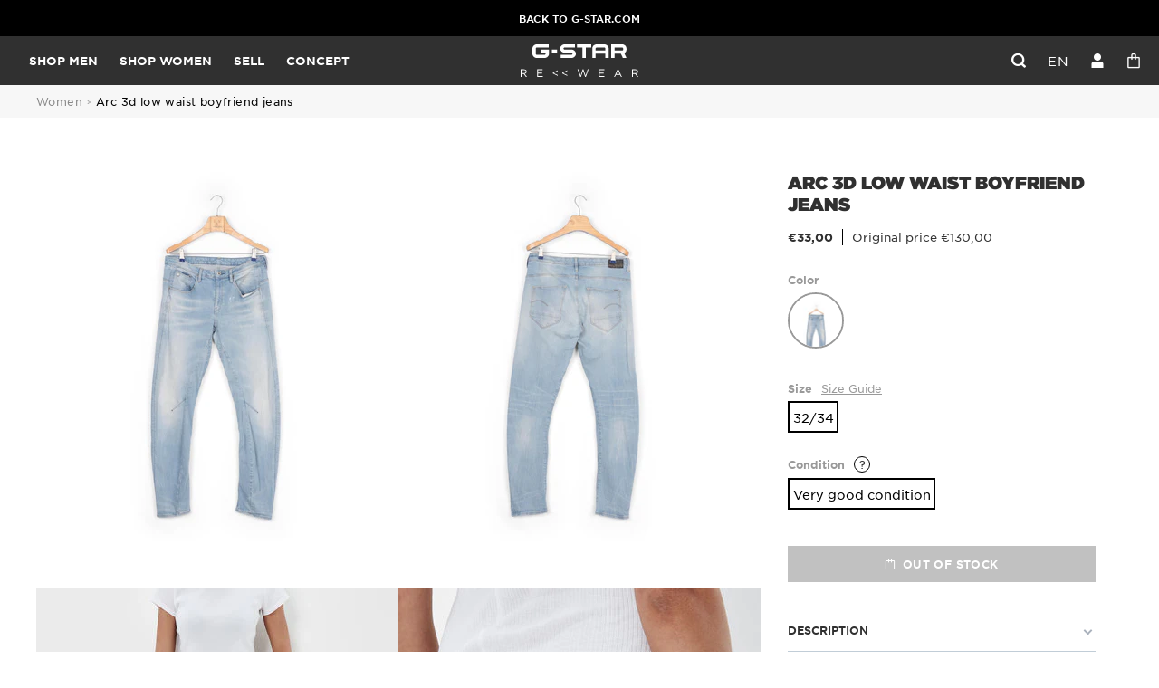

--- FILE ---
content_type: text/html; charset=utf-8
request_url: https://rewear.g-star.com/products/jeans-32-34-zeer-goede-staat-2?view=fake2
body_size: -196
content:


{
    "handle": "jeans-32-34-zeer-goede-staat-2",
    "item_name": "arc_3d_low_waist_boyfriend_jeans",
    "item_variant": "lt_aged",
    
        
    
        
    
        
    
        
            "item_category3": "very_good_condition",
        
    
        
    
        
    
        
    
        
    
        
    
        
    
        
    
        
            "item_id": "60892-6541-424",
        
    
        
    
        
    
        
    
        
            "item_category4": "32",
        
    
        
            "item_category": "jeans",
        
    
        
            "item_category2": "women",
        
    
        
    
    "price": "33.00"
}

--- FILE ---
content_type: text/html; charset=utf-8
request_url: https://rewear.g-star.com/products/jeans-32-34-zeer-goede-staat-2
body_size: 22399
content:
<!doctype html>
<html lang="en">
<head>
    <meta charset="utf-8">
    <meta http-equiv="X-UA-Compatible" content="IE=edge,chrome=1">
<meta name="viewport" content="width=device-width,initial-scale=1,minimum-scale=1.0,maximum-scale=1.0,user-scalable=no">

<link rel="shortcut icon" href="//rewear.g-star.com/cdn/shop/t/4/assets/favicon.ico?v=99799706110186080211741794179">


    <link rel="canonical" href="https://rewear.g-star.com/products/jeans-32-34-zeer-goede-staat-2">











    <meta name="description" content="Designed for maximum comfort and freedom of movement, the Arc jean is crafted using G-Star 3D design principles. Twisted inner and outer seams ensure a dynam...">


<title>Arc 3D Low Waist Boyfriend Jeans</title>





<style>
    @font-face {
        font-family: "Gotham";
        src: url("//rewear.g-star.com/cdn/shop/t/4/assets/GothamSSm-Book_Web.woff2?v=93749829738818908811689330011");
        font-weight: normal;
        font-style: normal;
        font-display: swap;
    }

    @font-face {
        font-family: "Gotham";
        src: url("//rewear.g-star.com/cdn/shop/t/4/assets/GothamSSm-Bold_Web.woff2?v=173072191332311880511689330010");
        font-weight: 500;
        font-style: normal;
        font-display: swap;
    }

    @font-face {
        font-family: "Gotham";
        src: url("//rewear.g-star.com/cdn/shop/t/4/assets/Gotham-Ultra_Web.woff2?v=177875309881665560291689330010");
        font-weight: 700;
        font-style: normal;
        font-display: swap;
    }

    @font-face {
        font-family: "gstar-icons";
        src: url("//rewear.g-star.com/cdn/shop/t/4/assets/icons.woff2?v=87934965736436577871687557231");
        font-weight: normal;
        font-style: normal;
        font-display: swap;
    }
</style>

<script>
    // Redirection vers checkout après connexion/inscription
    
    window.localStorage.removeItem('last-checkout');
    window.localStorage.removeItem('last-cart');
    

    window.theme = window.theme || {};
    window.theme = {
        ...window.theme,
        translations: {
            size: "size",
            "Etat_Etat neuf": "New",
            "Etat_Excellent état": "Excellent",
            "Etat_Très bon état": "Very good",
            'collection_page.filters.cta_apply': "Apply",
            'product_page.section_infos.cta_add': "Add to cart",
            'mini-cart.label_color': "Color",
            'mini-cart.label_size': "Size",
            'mini-cart.label_condition': "Condition",
            'login_url': "/account/login",
            'collection_page.wishlist.identification_required.text': "Translation missing: en.collection_page.wishlist.identification_required.text",
            'collection_page.wishlist.identification_required.cta': "Sign in",
            'collection_page.wishlist.text_item_added': "Item added to your Wishlist",
            'collection_page.wishlist.already_added': "Translation missing: en.collection_page.wishlist.already_added",
            'collection_page.wishlist.text_item_removed': "Item removed from your Wishlist",
        },
        items: [],
        
        items_handle: [],
        handle: "jeans-32-34-zeer-goede-staat-2",
    }
</script>

<link href="//rewear.g-star.com/cdn/shop/t/4/assets/theme.css?v=39012674606285098521758816179" rel="stylesheet" type="text/css" media="all" />
<script src="//rewear.g-star.com/cdn/shop/t/4/assets/theme.js?v=123293569486556187751762850004" type="text/javascript"></script>
<script src="//rewear.g-star.com/cdn/shop/t/4/assets/tracking.js?v=114478563248974759961745409817" type="text/javascript"></script>




    <script>window.performance && window.performance.mark && window.performance.mark('shopify.content_for_header.start');</script><meta id="shopify-digital-wallet" name="shopify-digital-wallet" content="/75504124239/digital_wallets/dialog">
<link rel="alternate" hreflang="x-default" href="https://rewear.g-star.com/products/jeans-32-34-zeer-goede-staat-2">
<link rel="alternate" hreflang="en" href="https://rewear.g-star.com/products/jeans-32-34-zeer-goede-staat-2">
<link rel="alternate" hreflang="nl" href="https://rewear.g-star.com/nl/products/jeans-32-34-zeer-goede-staat-2">
<link rel="alternate" hreflang="de" href="https://rewear.g-star.com/de/products/jeans-32-34-zeer-goede-staat-2">
<link rel="alternate" hreflang="fr" href="https://rewear.g-star.com/fr/products/jeans-32-34-zeer-goede-staat-2">
<link rel="alternate" type="application/json+oembed" href="https://rewear.g-star.com/products/jeans-32-34-zeer-goede-staat-2.oembed">
<script async="async" src="/checkouts/internal/preloads.js?locale=en-NL"></script>
<script id="shopify-features" type="application/json">{"accessToken":"75b155c8acc7d89d1a9c71a444ef235c","betas":["rich-media-storefront-analytics"],"domain":"rewear.g-star.com","predictiveSearch":true,"shopId":75504124239,"locale":"en"}</script>
<script>var Shopify = Shopify || {};
Shopify.shop = "g-star-5198.myshopify.com";
Shopify.locale = "en";
Shopify.currency = {"active":"EUR","rate":"1.0"};
Shopify.country = "NL";
Shopify.theme = {"name":"Main","id":149749825871,"schema_name":"Faume","schema_version":"1.0.0","theme_store_id":887,"role":"main"};
Shopify.theme.handle = "null";
Shopify.theme.style = {"id":null,"handle":null};
Shopify.cdnHost = "rewear.g-star.com/cdn";
Shopify.routes = Shopify.routes || {};
Shopify.routes.root = "/";</script>
<script type="module">!function(o){(o.Shopify=o.Shopify||{}).modules=!0}(window);</script>
<script>!function(o){function n(){var o=[];function n(){o.push(Array.prototype.slice.apply(arguments))}return n.q=o,n}var t=o.Shopify=o.Shopify||{};t.loadFeatures=n(),t.autoloadFeatures=n()}(window);</script>
<script id="shop-js-analytics" type="application/json">{"pageType":"product"}</script>
<script defer="defer" async type="module" src="//rewear.g-star.com/cdn/shopifycloud/shop-js/modules/v2/client.init-shop-cart-sync_BT-GjEfc.en.esm.js"></script>
<script defer="defer" async type="module" src="//rewear.g-star.com/cdn/shopifycloud/shop-js/modules/v2/chunk.common_D58fp_Oc.esm.js"></script>
<script defer="defer" async type="module" src="//rewear.g-star.com/cdn/shopifycloud/shop-js/modules/v2/chunk.modal_xMitdFEc.esm.js"></script>
<script type="module">
  await import("//rewear.g-star.com/cdn/shopifycloud/shop-js/modules/v2/client.init-shop-cart-sync_BT-GjEfc.en.esm.js");
await import("//rewear.g-star.com/cdn/shopifycloud/shop-js/modules/v2/chunk.common_D58fp_Oc.esm.js");
await import("//rewear.g-star.com/cdn/shopifycloud/shop-js/modules/v2/chunk.modal_xMitdFEc.esm.js");

  window.Shopify.SignInWithShop?.initShopCartSync?.({"fedCMEnabled":true,"windoidEnabled":true});

</script>
<script id="__st">var __st={"a":75504124239,"offset":3600,"reqid":"1921b8f4-bf42-414c-9374-6cf7575e2092-1769149430","pageurl":"rewear.g-star.com\/products\/jeans-32-34-zeer-goede-staat-2","u":"5117c4d46180","p":"product","rtyp":"product","rid":9240980554063};</script>
<script>window.ShopifyPaypalV4VisibilityTracking = true;</script>
<script id="form-persister">!function(){'use strict';const t='contact',e='new_comment',n=[[t,t],['blogs',e],['comments',e],[t,'customer']],o='password',r='form_key',c=['recaptcha-v3-token','g-recaptcha-response','h-captcha-response',o],s=()=>{try{return window.sessionStorage}catch{return}},i='__shopify_v',u=t=>t.elements[r],a=function(){const t=[...n].map((([t,e])=>`form[action*='/${t}']:not([data-nocaptcha='true']) input[name='form_type'][value='${e}']`)).join(',');var e;return e=t,()=>e?[...document.querySelectorAll(e)].map((t=>t.form)):[]}();function m(t){const e=u(t);a().includes(t)&&(!e||!e.value)&&function(t){try{if(!s())return;!function(t){const e=s();if(!e)return;const n=u(t);if(!n)return;const o=n.value;o&&e.removeItem(o)}(t);const e=Array.from(Array(32),(()=>Math.random().toString(36)[2])).join('');!function(t,e){u(t)||t.append(Object.assign(document.createElement('input'),{type:'hidden',name:r})),t.elements[r].value=e}(t,e),function(t,e){const n=s();if(!n)return;const r=[...t.querySelectorAll(`input[type='${o}']`)].map((({name:t})=>t)),u=[...c,...r],a={};for(const[o,c]of new FormData(t).entries())u.includes(o)||(a[o]=c);n.setItem(e,JSON.stringify({[i]:1,action:t.action,data:a}))}(t,e)}catch(e){console.error('failed to persist form',e)}}(t)}const f=t=>{if('true'===t.dataset.persistBound)return;const e=function(t,e){const n=function(t){return'function'==typeof t.submit?t.submit:HTMLFormElement.prototype.submit}(t).bind(t);return function(){let t;return()=>{t||(t=!0,(()=>{try{e(),n()}catch(t){(t=>{console.error('form submit failed',t)})(t)}})(),setTimeout((()=>t=!1),250))}}()}(t,(()=>{m(t)}));!function(t,e){if('function'==typeof t.submit&&'function'==typeof e)try{t.submit=e}catch{}}(t,e),t.addEventListener('submit',(t=>{t.preventDefault(),e()})),t.dataset.persistBound='true'};!function(){function t(t){const e=(t=>{const e=t.target;return e instanceof HTMLFormElement?e:e&&e.form})(t);e&&m(e)}document.addEventListener('submit',t),document.addEventListener('DOMContentLoaded',(()=>{const e=a();for(const t of e)f(t);var n;n=document.body,new window.MutationObserver((t=>{for(const e of t)if('childList'===e.type&&e.addedNodes.length)for(const t of e.addedNodes)1===t.nodeType&&'FORM'===t.tagName&&a().includes(t)&&f(t)})).observe(n,{childList:!0,subtree:!0,attributes:!1}),document.removeEventListener('submit',t)}))}()}();</script>
<script integrity="sha256-4kQ18oKyAcykRKYeNunJcIwy7WH5gtpwJnB7kiuLZ1E=" data-source-attribution="shopify.loadfeatures" defer="defer" src="//rewear.g-star.com/cdn/shopifycloud/storefront/assets/storefront/load_feature-a0a9edcb.js" crossorigin="anonymous"></script>
<script data-source-attribution="shopify.dynamic_checkout.dynamic.init">var Shopify=Shopify||{};Shopify.PaymentButton=Shopify.PaymentButton||{isStorefrontPortableWallets:!0,init:function(){window.Shopify.PaymentButton.init=function(){};var t=document.createElement("script");t.src="https://rewear.g-star.com/cdn/shopifycloud/portable-wallets/latest/portable-wallets.en.js",t.type="module",document.head.appendChild(t)}};
</script>
<script data-source-attribution="shopify.dynamic_checkout.buyer_consent">
  function portableWalletsHideBuyerConsent(e){var t=document.getElementById("shopify-buyer-consent"),n=document.getElementById("shopify-subscription-policy-button");t&&n&&(t.classList.add("hidden"),t.setAttribute("aria-hidden","true"),n.removeEventListener("click",e))}function portableWalletsShowBuyerConsent(e){var t=document.getElementById("shopify-buyer-consent"),n=document.getElementById("shopify-subscription-policy-button");t&&n&&(t.classList.remove("hidden"),t.removeAttribute("aria-hidden"),n.addEventListener("click",e))}window.Shopify?.PaymentButton&&(window.Shopify.PaymentButton.hideBuyerConsent=portableWalletsHideBuyerConsent,window.Shopify.PaymentButton.showBuyerConsent=portableWalletsShowBuyerConsent);
</script>
<script data-source-attribution="shopify.dynamic_checkout.cart.bootstrap">document.addEventListener("DOMContentLoaded",(function(){function t(){return document.querySelector("shopify-accelerated-checkout-cart, shopify-accelerated-checkout")}if(t())Shopify.PaymentButton.init();else{new MutationObserver((function(e,n){t()&&(Shopify.PaymentButton.init(),n.disconnect())})).observe(document.body,{childList:!0,subtree:!0})}}));
</script>
<link id="shopify-accelerated-checkout-styles" rel="stylesheet" media="screen" href="https://rewear.g-star.com/cdn/shopifycloud/portable-wallets/latest/accelerated-checkout-backwards-compat.css" crossorigin="anonymous">
<style id="shopify-accelerated-checkout-cart">
        #shopify-buyer-consent {
  margin-top: 1em;
  display: inline-block;
  width: 100%;
}

#shopify-buyer-consent.hidden {
  display: none;
}

#shopify-subscription-policy-button {
  background: none;
  border: none;
  padding: 0;
  text-decoration: underline;
  font-size: inherit;
  cursor: pointer;
}

#shopify-subscription-policy-button::before {
  box-shadow: none;
}

      </style>

<script>window.performance && window.performance.mark && window.performance.mark('shopify.content_for_header.end');</script>
<meta property="og:image" content="https://cdn.shopify.com/s/files/1/0755/0412/4239/files/c9200e836872bdbe2851c61ab38a3ed1_5408c43d-2908-4e41-af97-8c3d7fa311d2.jpg?v=1761035876" />
<meta property="og:image:secure_url" content="https://cdn.shopify.com/s/files/1/0755/0412/4239/files/c9200e836872bdbe2851c61ab38a3ed1_5408c43d-2908-4e41-af97-8c3d7fa311d2.jpg?v=1761035876" />
<meta property="og:image:width" content="2666" />
<meta property="og:image:height" content="4000" />
<link href="https://monorail-edge.shopifysvc.com" rel="dns-prefetch">
<script>(function(){if ("sendBeacon" in navigator && "performance" in window) {try {var session_token_from_headers = performance.getEntriesByType('navigation')[0].serverTiming.find(x => x.name == '_s').description;} catch {var session_token_from_headers = undefined;}var session_cookie_matches = document.cookie.match(/_shopify_s=([^;]*)/);var session_token_from_cookie = session_cookie_matches && session_cookie_matches.length === 2 ? session_cookie_matches[1] : "";var session_token = session_token_from_headers || session_token_from_cookie || "";function handle_abandonment_event(e) {var entries = performance.getEntries().filter(function(entry) {return /monorail-edge.shopifysvc.com/.test(entry.name);});if (!window.abandonment_tracked && entries.length === 0) {window.abandonment_tracked = true;var currentMs = Date.now();var navigation_start = performance.timing.navigationStart;var payload = {shop_id: 75504124239,url: window.location.href,navigation_start,duration: currentMs - navigation_start,session_token,page_type: "product"};window.navigator.sendBeacon("https://monorail-edge.shopifysvc.com/v1/produce", JSON.stringify({schema_id: "online_store_buyer_site_abandonment/1.1",payload: payload,metadata: {event_created_at_ms: currentMs,event_sent_at_ms: currentMs}}));}}window.addEventListener('pagehide', handle_abandonment_event);}}());</script>
<script id="web-pixels-manager-setup">(function e(e,d,r,n,o){if(void 0===o&&(o={}),!Boolean(null===(a=null===(i=window.Shopify)||void 0===i?void 0:i.analytics)||void 0===a?void 0:a.replayQueue)){var i,a;window.Shopify=window.Shopify||{};var t=window.Shopify;t.analytics=t.analytics||{};var s=t.analytics;s.replayQueue=[],s.publish=function(e,d,r){return s.replayQueue.push([e,d,r]),!0};try{self.performance.mark("wpm:start")}catch(e){}var l=function(){var e={modern:/Edge?\/(1{2}[4-9]|1[2-9]\d|[2-9]\d{2}|\d{4,})\.\d+(\.\d+|)|Firefox\/(1{2}[4-9]|1[2-9]\d|[2-9]\d{2}|\d{4,})\.\d+(\.\d+|)|Chrom(ium|e)\/(9{2}|\d{3,})\.\d+(\.\d+|)|(Maci|X1{2}).+ Version\/(15\.\d+|(1[6-9]|[2-9]\d|\d{3,})\.\d+)([,.]\d+|)( \(\w+\)|)( Mobile\/\w+|) Safari\/|Chrome.+OPR\/(9{2}|\d{3,})\.\d+\.\d+|(CPU[ +]OS|iPhone[ +]OS|CPU[ +]iPhone|CPU IPhone OS|CPU iPad OS)[ +]+(15[._]\d+|(1[6-9]|[2-9]\d|\d{3,})[._]\d+)([._]\d+|)|Android:?[ /-](13[3-9]|1[4-9]\d|[2-9]\d{2}|\d{4,})(\.\d+|)(\.\d+|)|Android.+Firefox\/(13[5-9]|1[4-9]\d|[2-9]\d{2}|\d{4,})\.\d+(\.\d+|)|Android.+Chrom(ium|e)\/(13[3-9]|1[4-9]\d|[2-9]\d{2}|\d{4,})\.\d+(\.\d+|)|SamsungBrowser\/([2-9]\d|\d{3,})\.\d+/,legacy:/Edge?\/(1[6-9]|[2-9]\d|\d{3,})\.\d+(\.\d+|)|Firefox\/(5[4-9]|[6-9]\d|\d{3,})\.\d+(\.\d+|)|Chrom(ium|e)\/(5[1-9]|[6-9]\d|\d{3,})\.\d+(\.\d+|)([\d.]+$|.*Safari\/(?![\d.]+ Edge\/[\d.]+$))|(Maci|X1{2}).+ Version\/(10\.\d+|(1[1-9]|[2-9]\d|\d{3,})\.\d+)([,.]\d+|)( \(\w+\)|)( Mobile\/\w+|) Safari\/|Chrome.+OPR\/(3[89]|[4-9]\d|\d{3,})\.\d+\.\d+|(CPU[ +]OS|iPhone[ +]OS|CPU[ +]iPhone|CPU IPhone OS|CPU iPad OS)[ +]+(10[._]\d+|(1[1-9]|[2-9]\d|\d{3,})[._]\d+)([._]\d+|)|Android:?[ /-](13[3-9]|1[4-9]\d|[2-9]\d{2}|\d{4,})(\.\d+|)(\.\d+|)|Mobile Safari.+OPR\/([89]\d|\d{3,})\.\d+\.\d+|Android.+Firefox\/(13[5-9]|1[4-9]\d|[2-9]\d{2}|\d{4,})\.\d+(\.\d+|)|Android.+Chrom(ium|e)\/(13[3-9]|1[4-9]\d|[2-9]\d{2}|\d{4,})\.\d+(\.\d+|)|Android.+(UC? ?Browser|UCWEB|U3)[ /]?(15\.([5-9]|\d{2,})|(1[6-9]|[2-9]\d|\d{3,})\.\d+)\.\d+|SamsungBrowser\/(5\.\d+|([6-9]|\d{2,})\.\d+)|Android.+MQ{2}Browser\/(14(\.(9|\d{2,})|)|(1[5-9]|[2-9]\d|\d{3,})(\.\d+|))(\.\d+|)|K[Aa][Ii]OS\/(3\.\d+|([4-9]|\d{2,})\.\d+)(\.\d+|)/},d=e.modern,r=e.legacy,n=navigator.userAgent;return n.match(d)?"modern":n.match(r)?"legacy":"unknown"}(),u="modern"===l?"modern":"legacy",c=(null!=n?n:{modern:"",legacy:""})[u],f=function(e){return[e.baseUrl,"/wpm","/b",e.hashVersion,"modern"===e.buildTarget?"m":"l",".js"].join("")}({baseUrl:d,hashVersion:r,buildTarget:u}),m=function(e){var d=e.version,r=e.bundleTarget,n=e.surface,o=e.pageUrl,i=e.monorailEndpoint;return{emit:function(e){var a=e.status,t=e.errorMsg,s=(new Date).getTime(),l=JSON.stringify({metadata:{event_sent_at_ms:s},events:[{schema_id:"web_pixels_manager_load/3.1",payload:{version:d,bundle_target:r,page_url:o,status:a,surface:n,error_msg:t},metadata:{event_created_at_ms:s}}]});if(!i)return console&&console.warn&&console.warn("[Web Pixels Manager] No Monorail endpoint provided, skipping logging."),!1;try{return self.navigator.sendBeacon.bind(self.navigator)(i,l)}catch(e){}var u=new XMLHttpRequest;try{return u.open("POST",i,!0),u.setRequestHeader("Content-Type","text/plain"),u.send(l),!0}catch(e){return console&&console.warn&&console.warn("[Web Pixels Manager] Got an unhandled error while logging to Monorail."),!1}}}}({version:r,bundleTarget:l,surface:e.surface,pageUrl:self.location.href,monorailEndpoint:e.monorailEndpoint});try{o.browserTarget=l,function(e){var d=e.src,r=e.async,n=void 0===r||r,o=e.onload,i=e.onerror,a=e.sri,t=e.scriptDataAttributes,s=void 0===t?{}:t,l=document.createElement("script"),u=document.querySelector("head"),c=document.querySelector("body");if(l.async=n,l.src=d,a&&(l.integrity=a,l.crossOrigin="anonymous"),s)for(var f in s)if(Object.prototype.hasOwnProperty.call(s,f))try{l.dataset[f]=s[f]}catch(e){}if(o&&l.addEventListener("load",o),i&&l.addEventListener("error",i),u)u.appendChild(l);else{if(!c)throw new Error("Did not find a head or body element to append the script");c.appendChild(l)}}({src:f,async:!0,onload:function(){if(!function(){var e,d;return Boolean(null===(d=null===(e=window.Shopify)||void 0===e?void 0:e.analytics)||void 0===d?void 0:d.initialized)}()){var d=window.webPixelsManager.init(e)||void 0;if(d){var r=window.Shopify.analytics;r.replayQueue.forEach((function(e){var r=e[0],n=e[1],o=e[2];d.publishCustomEvent(r,n,o)})),r.replayQueue=[],r.publish=d.publishCustomEvent,r.visitor=d.visitor,r.initialized=!0}}},onerror:function(){return m.emit({status:"failed",errorMsg:"".concat(f," has failed to load")})},sri:function(e){var d=/^sha384-[A-Za-z0-9+/=]+$/;return"string"==typeof e&&d.test(e)}(c)?c:"",scriptDataAttributes:o}),m.emit({status:"loading"})}catch(e){m.emit({status:"failed",errorMsg:(null==e?void 0:e.message)||"Unknown error"})}}})({shopId: 75504124239,storefrontBaseUrl: "https://rewear.g-star.com",extensionsBaseUrl: "https://extensions.shopifycdn.com/cdn/shopifycloud/web-pixels-manager",monorailEndpoint: "https://monorail-edge.shopifysvc.com/unstable/produce_batch",surface: "storefront-renderer",enabledBetaFlags: ["2dca8a86"],webPixelsConfigList: [{"id":"201294159","eventPayloadVersion":"1","runtimeContext":"LAX","scriptVersion":"1","type":"CUSTOM","privacyPurposes":["SALE_OF_DATA"],"name":"Purchase"},{"id":"shopify-app-pixel","configuration":"{}","eventPayloadVersion":"v1","runtimeContext":"STRICT","scriptVersion":"0450","apiClientId":"shopify-pixel","type":"APP","privacyPurposes":["ANALYTICS","MARKETING"]},{"id":"shopify-custom-pixel","eventPayloadVersion":"v1","runtimeContext":"LAX","scriptVersion":"0450","apiClientId":"shopify-pixel","type":"CUSTOM","privacyPurposes":["ANALYTICS","MARKETING"]}],isMerchantRequest: false,initData: {"shop":{"name":"G-Star Rewear","paymentSettings":{"currencyCode":"EUR"},"myshopifyDomain":"g-star-5198.myshopify.com","countryCode":"FR","storefrontUrl":"https:\/\/rewear.g-star.com"},"customer":null,"cart":null,"checkout":null,"productVariants":[{"price":{"amount":33.0,"currencyCode":"EUR"},"product":{"title":"Arc 3D Low Waist Boyfriend Jeans","vendor":"G-star","id":"9240980554063","untranslatedTitle":"Arc 3D Low Waist Boyfriend Jeans","url":"\/products\/jeans-32-34-zeer-goede-staat-2","type":"60892-6541-424"},"id":"48820749762895","image":{"src":"\/\/rewear.g-star.com\/cdn\/shop\/files\/c9200e836872bdbe2851c61ab38a3ed1_5408c43d-2908-4e41-af97-8c3d7fa311d2.jpg?v=1761035876"},"sku":"4a0ceed7-4610-439b-a388-ac1f24d640a3","title":"lt aged \/ 32\/34 \/ Very good condition","untranslatedTitle":"lt aged \/ 32\/34 \/ Very good condition"}],"purchasingCompany":null},},"https://rewear.g-star.com/cdn","fcfee988w5aeb613cpc8e4bc33m6693e112",{"modern":"","legacy":""},{"shopId":"75504124239","storefrontBaseUrl":"https:\/\/rewear.g-star.com","extensionBaseUrl":"https:\/\/extensions.shopifycdn.com\/cdn\/shopifycloud\/web-pixels-manager","surface":"storefront-renderer","enabledBetaFlags":"[\"2dca8a86\"]","isMerchantRequest":"false","hashVersion":"fcfee988w5aeb613cpc8e4bc33m6693e112","publish":"custom","events":"[[\"page_viewed\",{}],[\"product_viewed\",{\"productVariant\":{\"price\":{\"amount\":33.0,\"currencyCode\":\"EUR\"},\"product\":{\"title\":\"Arc 3D Low Waist Boyfriend Jeans\",\"vendor\":\"G-star\",\"id\":\"9240980554063\",\"untranslatedTitle\":\"Arc 3D Low Waist Boyfriend Jeans\",\"url\":\"\/products\/jeans-32-34-zeer-goede-staat-2\",\"type\":\"60892-6541-424\"},\"id\":\"48820749762895\",\"image\":{\"src\":\"\/\/rewear.g-star.com\/cdn\/shop\/files\/c9200e836872bdbe2851c61ab38a3ed1_5408c43d-2908-4e41-af97-8c3d7fa311d2.jpg?v=1761035876\"},\"sku\":\"4a0ceed7-4610-439b-a388-ac1f24d640a3\",\"title\":\"lt aged \/ 32\/34 \/ Very good condition\",\"untranslatedTitle\":\"lt aged \/ 32\/34 \/ Very good condition\"}}]]"});</script><script>
  window.ShopifyAnalytics = window.ShopifyAnalytics || {};
  window.ShopifyAnalytics.meta = window.ShopifyAnalytics.meta || {};
  window.ShopifyAnalytics.meta.currency = 'EUR';
  var meta = {"product":{"id":9240980554063,"gid":"gid:\/\/shopify\/Product\/9240980554063","vendor":"G-star","type":"60892-6541-424","handle":"jeans-32-34-zeer-goede-staat-2","variants":[{"id":48820749762895,"price":3300,"name":"Arc 3D Low Waist Boyfriend Jeans - lt aged \/ 32\/34 \/ Very good condition","public_title":"lt aged \/ 32\/34 \/ Very good condition","sku":"4a0ceed7-4610-439b-a388-ac1f24d640a3"}],"remote":false},"page":{"pageType":"product","resourceType":"product","resourceId":9240980554063,"requestId":"1921b8f4-bf42-414c-9374-6cf7575e2092-1769149430"}};
  for (var attr in meta) {
    window.ShopifyAnalytics.meta[attr] = meta[attr];
  }
</script>
<script class="analytics">
  (function () {
    var customDocumentWrite = function(content) {
      var jquery = null;

      if (window.jQuery) {
        jquery = window.jQuery;
      } else if (window.Checkout && window.Checkout.$) {
        jquery = window.Checkout.$;
      }

      if (jquery) {
        jquery('body').append(content);
      }
    };

    var hasLoggedConversion = function(token) {
      if (token) {
        return document.cookie.indexOf('loggedConversion=' + token) !== -1;
      }
      return false;
    }

    var setCookieIfConversion = function(token) {
      if (token) {
        var twoMonthsFromNow = new Date(Date.now());
        twoMonthsFromNow.setMonth(twoMonthsFromNow.getMonth() + 2);

        document.cookie = 'loggedConversion=' + token + '; expires=' + twoMonthsFromNow;
      }
    }

    var trekkie = window.ShopifyAnalytics.lib = window.trekkie = window.trekkie || [];
    if (trekkie.integrations) {
      return;
    }
    trekkie.methods = [
      'identify',
      'page',
      'ready',
      'track',
      'trackForm',
      'trackLink'
    ];
    trekkie.factory = function(method) {
      return function() {
        var args = Array.prototype.slice.call(arguments);
        args.unshift(method);
        trekkie.push(args);
        return trekkie;
      };
    };
    for (var i = 0; i < trekkie.methods.length; i++) {
      var key = trekkie.methods[i];
      trekkie[key] = trekkie.factory(key);
    }
    trekkie.load = function(config) {
      trekkie.config = config || {};
      trekkie.config.initialDocumentCookie = document.cookie;
      var first = document.getElementsByTagName('script')[0];
      var script = document.createElement('script');
      script.type = 'text/javascript';
      script.onerror = function(e) {
        var scriptFallback = document.createElement('script');
        scriptFallback.type = 'text/javascript';
        scriptFallback.onerror = function(error) {
                var Monorail = {
      produce: function produce(monorailDomain, schemaId, payload) {
        var currentMs = new Date().getTime();
        var event = {
          schema_id: schemaId,
          payload: payload,
          metadata: {
            event_created_at_ms: currentMs,
            event_sent_at_ms: currentMs
          }
        };
        return Monorail.sendRequest("https://" + monorailDomain + "/v1/produce", JSON.stringify(event));
      },
      sendRequest: function sendRequest(endpointUrl, payload) {
        // Try the sendBeacon API
        if (window && window.navigator && typeof window.navigator.sendBeacon === 'function' && typeof window.Blob === 'function' && !Monorail.isIos12()) {
          var blobData = new window.Blob([payload], {
            type: 'text/plain'
          });

          if (window.navigator.sendBeacon(endpointUrl, blobData)) {
            return true;
          } // sendBeacon was not successful

        } // XHR beacon

        var xhr = new XMLHttpRequest();

        try {
          xhr.open('POST', endpointUrl);
          xhr.setRequestHeader('Content-Type', 'text/plain');
          xhr.send(payload);
        } catch (e) {
          console.log(e);
        }

        return false;
      },
      isIos12: function isIos12() {
        return window.navigator.userAgent.lastIndexOf('iPhone; CPU iPhone OS 12_') !== -1 || window.navigator.userAgent.lastIndexOf('iPad; CPU OS 12_') !== -1;
      }
    };
    Monorail.produce('monorail-edge.shopifysvc.com',
      'trekkie_storefront_load_errors/1.1',
      {shop_id: 75504124239,
      theme_id: 149749825871,
      app_name: "storefront",
      context_url: window.location.href,
      source_url: "//rewear.g-star.com/cdn/s/trekkie.storefront.8d95595f799fbf7e1d32231b9a28fd43b70c67d3.min.js"});

        };
        scriptFallback.async = true;
        scriptFallback.src = '//rewear.g-star.com/cdn/s/trekkie.storefront.8d95595f799fbf7e1d32231b9a28fd43b70c67d3.min.js';
        first.parentNode.insertBefore(scriptFallback, first);
      };
      script.async = true;
      script.src = '//rewear.g-star.com/cdn/s/trekkie.storefront.8d95595f799fbf7e1d32231b9a28fd43b70c67d3.min.js';
      first.parentNode.insertBefore(script, first);
    };
    trekkie.load(
      {"Trekkie":{"appName":"storefront","development":false,"defaultAttributes":{"shopId":75504124239,"isMerchantRequest":null,"themeId":149749825871,"themeCityHash":"12649528105489057261","contentLanguage":"en","currency":"EUR","eventMetadataId":"be7a00b6-235b-460e-b56b-c94ae24417d4"},"isServerSideCookieWritingEnabled":true,"monorailRegion":"shop_domain","enabledBetaFlags":["65f19447"]},"Session Attribution":{},"S2S":{"facebookCapiEnabled":false,"source":"trekkie-storefront-renderer","apiClientId":580111}}
    );

    var loaded = false;
    trekkie.ready(function() {
      if (loaded) return;
      loaded = true;

      window.ShopifyAnalytics.lib = window.trekkie;

      var originalDocumentWrite = document.write;
      document.write = customDocumentWrite;
      try { window.ShopifyAnalytics.merchantGoogleAnalytics.call(this); } catch(error) {};
      document.write = originalDocumentWrite;

      window.ShopifyAnalytics.lib.page(null,{"pageType":"product","resourceType":"product","resourceId":9240980554063,"requestId":"1921b8f4-bf42-414c-9374-6cf7575e2092-1769149430","shopifyEmitted":true});

      var match = window.location.pathname.match(/checkouts\/(.+)\/(thank_you|post_purchase)/)
      var token = match? match[1]: undefined;
      if (!hasLoggedConversion(token)) {
        setCookieIfConversion(token);
        window.ShopifyAnalytics.lib.track("Viewed Product",{"currency":"EUR","variantId":48820749762895,"productId":9240980554063,"productGid":"gid:\/\/shopify\/Product\/9240980554063","name":"Arc 3D Low Waist Boyfriend Jeans - lt aged \/ 32\/34 \/ Very good condition","price":"33.00","sku":"4a0ceed7-4610-439b-a388-ac1f24d640a3","brand":"G-star","variant":"lt aged \/ 32\/34 \/ Very good condition","category":"60892-6541-424","nonInteraction":true,"remote":false},undefined,undefined,{"shopifyEmitted":true});
      window.ShopifyAnalytics.lib.track("monorail:\/\/trekkie_storefront_viewed_product\/1.1",{"currency":"EUR","variantId":48820749762895,"productId":9240980554063,"productGid":"gid:\/\/shopify\/Product\/9240980554063","name":"Arc 3D Low Waist Boyfriend Jeans - lt aged \/ 32\/34 \/ Very good condition","price":"33.00","sku":"4a0ceed7-4610-439b-a388-ac1f24d640a3","brand":"G-star","variant":"lt aged \/ 32\/34 \/ Very good condition","category":"60892-6541-424","nonInteraction":true,"remote":false,"referer":"https:\/\/rewear.g-star.com\/products\/jeans-32-34-zeer-goede-staat-2"});
      }
    });


        var eventsListenerScript = document.createElement('script');
        eventsListenerScript.async = true;
        eventsListenerScript.src = "//rewear.g-star.com/cdn/shopifycloud/storefront/assets/shop_events_listener-3da45d37.js";
        document.getElementsByTagName('head')[0].appendChild(eventsListenerScript);

})();</script>
<script
  defer
  src="https://rewear.g-star.com/cdn/shopifycloud/perf-kit/shopify-perf-kit-3.0.4.min.js"
  data-application="storefront-renderer"
  data-shop-id="75504124239"
  data-render-region="gcp-us-east1"
  data-page-type="product"
  data-theme-instance-id="149749825871"
  data-theme-name="Faume"
  data-theme-version="1.0.0"
  data-monorail-region="shop_domain"
  data-resource-timing-sampling-rate="10"
  data-shs="true"
  data-shs-beacon="true"
  data-shs-export-with-fetch="true"
  data-shs-logs-sample-rate="1"
  data-shs-beacon-endpoint="https://rewear.g-star.com/api/collect"
></script>
</head>

<body class=" template-product " data-name="product"  >
 <!-- Google Tag Manager (noscript) -->
<noscript><iframe src="https://www.googletagmanager.com/ns.html?id=GTM-5FMKKPQ" height="0" width="0" style="display:none;visibility:hidden"></iframe></noscript>
<!-- End Google Tag Manager (noscript) --><!-- End Google Tag Manager (noscript) -->

<div id="shopify-section-top-bar" class="shopify-section">

    

    <div class="top-bar tp-mainsite-link" style="background:#000000; color:#ffffff">
        
            <a href="https://www.g-star.com/">
        
        
            
                Back
            
            
        
            
                to
            
            
        
            
                <u>G-STAR.com</u>
            
            
        
    </a>
        
    </div>


</div>
<header id="shopify-section-header" class="shopify-section header">



<div class="header__inner">
    <div class="header__left">
        <button class="header__menu"><span></span><span></span><span></span></button>
        <a class="js-open-search" href="/collections/all"><i class="icon--search"></i></a>
    </div>
    <nav class="header__links tp-header">
        <ul>
            
            
                
                <li class="header__links--open-submenu" data-tracking-section="header.navigation.menu.place_1">
                    <a href="/collections/men">Shop Men</a>
                    
                        <div class="header__submenu header__submenu--1">
                            <ul>
                                
                                    
                                    
                                    
                                    <li>
                                        <a href="/collections/men-the-fall-edit">The Fall edit</a>
                                    </li>
                                    
                                
                                    
                                    
                                    
                                    <li>
                                        <a href="/collections/men-new-in">New in</a>
                                    </li>
                                    
                                
                                    
                                    
                                    
                                    <li>
                                        <a href="/collections/men-jeans">Jeans</a>
                                    </li>
                                    
                                
                                    
                                    
                                    
                                    <li>
                                        <a href="/collections/men-pants">Pants</a>
                                    </li>
                                    
                                
                                    
                                    
                                    
                                    <li>
                                        <a href="/collections/men-shorts">Shorts</a>
                                    </li>
                                    
                                
                                    
                                    
                                    
                                    <li>
                                        <a href="/collections/men-shirts">Shirts</a>
                                    </li>
                                    
                                
                                    
                                    
                                    
                                    <li>
                                        <a href="/collections/men-overshirts">Overshirts</a>
                                    </li>
                                    
                                
                                    
                                    
                                    
                                    <li>
                                        <a href="/collections/men-sweats">Sweats</a>
                                    </li>
                                    
                                
                                    
                                    
                                    
                                    <li>
                                        <a href="/collections/men-knits">Knits</a>
                                    </li>
                                    
                                
                                    
                                    
                                    
                                    <li>
                                        <a href="/collections/men-jackets">Jackets</a>
                                    </li>
                                    
                                
                                    
                                    
                                    
                                    <li>
                                        <a href="/collections/men-blazers">Blazers</a>
                                    </li>
                                    
                                
                                    
                                    
                                    
                                
                            </ul>
                            <div class="header__submenu__images">
                                
                            </div>
                        </div>
                    
                </li>
            
                
                <li class="header__links--open-submenu" data-tracking-section="header.navigation.menu.place_2">
                    <a href="/collections/women">Shop Women</a>
                    
                        <div class="header__submenu header__submenu--1">
                            <ul>
                                
                                    
                                    
                                    
                                    <li>
                                        <a href="/collections/women-the-fall-edit">The Fall edit</a>
                                    </li>
                                    
                                
                                    
                                    
                                    
                                    <li>
                                        <a href="/collections/women-new-in">New in</a>
                                    </li>
                                    
                                
                                    
                                    
                                    
                                    <li>
                                        <a href="/collections/women-jeans">Jeans</a>
                                    </li>
                                    
                                
                                    
                                    
                                    
                                    <li>
                                        <a href="/collections/women-pants">Pants</a>
                                    </li>
                                    
                                
                                    
                                    
                                    
                                    <li>
                                        <a href="/collections/women-shorts">Shorts</a>
                                    </li>
                                    
                                
                                    
                                    
                                    
                                    <li>
                                        <a href="/collections/women-skirts">Skirts</a>
                                    </li>
                                    
                                
                                    
                                    
                                    
                                    <li>
                                        <a href="/collections/women-dresses">Dresses</a>
                                    </li>
                                    
                                
                                    
                                    
                                    
                                    <li>
                                        <a href="/collections/women-jumpsuits">Jumpsuits</a>
                                    </li>
                                    
                                
                                    
                                    
                                    
                                    <li>
                                        <a href="/collections/women-shirts">Shirts</a>
                                    </li>
                                    
                                
                                    
                                    
                                    
                                    <li>
                                        <a href="/collections/women-sweats">Sweats</a>
                                    </li>
                                    
                                
                                    
                                    
                                    
                                    <li>
                                        <a href="/collections/women-knits">Knits</a>
                                    </li>
                                    
                                
                                    
                                    
                                    
                                    <li>
                                        <a href="/collections/women-jackets">Jackets</a>
                                    </li>
                                    
                                
                                    
                                    
                                    
                                    <li>
                                        <a href="/collections/women-overshirts">Overshirts</a>
                                    </li>
                                    
                                
                                    
                                    
                                    
                                    <li>
                                        <a href="/collections/women-blazers">Blazers</a>
                                    </li>
                                    
                                
                            </ul>
                            <div class="header__submenu__images">
                                
                            </div>
                        </div>
                    
                </li>
            
                
                <li class="header__links--open-submenu" data-tracking-section="header.navigation.menu.place_4">
                    <a href="/pages/sell">Sell</a>
                    
                </li>
            
                
                <li class="header__links--open-submenu" data-tracking-section="header.navigation.menu.place_3">
                    <a href="/pages/concept">Concept</a>
                    
                </li>
            
        </ul>
    </nav>
    <a href="/" class="header__logo">
        
            <div>
<svg viewBox="0 0 4965 1387"><use xlink:href="#svg-logo"/></svg>
</div>
        
    </a>
    <ul class="header__right">
        <li>
            <a class="js-open-search" href="/collections/all"><i class="icon--search"></i></a>
        </li>
        <li class="header__lang js-open-lang"><span class="link">EN</span></li>
        <li>
            <a href="/account"  class="tp-account-link"><i class="icon--user"></i></a>
        </li>
        <li>
            <a href="/account#/wishlist"><i
                        class="icon--heart"></i></a>
        </li>
        <li>
            <a class="js-open-minicart" href="/cart">
                <i class="icon--cart"></i>
                <span class="js-cart-count"
                      style="display: none"></span>
            </a>
        </li>
    </ul>
</div>



</header>
 <div id="shopify-section-announcement" class="shopify-section">

</div>
 <div id="shopify-section-menu" class="shopify-section"><section class="menu tp-header">
    <div class="menu__popin">
        <div class="menu__header">
            <span></span>
            <button class="menu__back">
                <svg viewBox="0 0 481 225"><use xlink:href="#svg-left"/></svg>
            </button>
            <button class="menu__close">
                <svg viewBox="0 0 22.6 22.6"><use xlink:href="#svg-cross"/></svg>
            </button>
        </div>
        <div class="menu__list">
            <div class="menu__item">
                <nav>
                    <ul class="menu__first">
                        
                            <li data-tracking-section="header.navigation.menu.place_1">
                                
                                    <p>Shop Men <svg viewBox="0 0 300 512"><use xlink:href="#svg-right"/></svg></p>
                                    <div class="menu__second">
                                        <ul>
                                            
                                            
                                            
                                                
                                                
                                                
                                                
                                                
                                                
                                                
                                                <li>
                                                    <a  href="/collections/men-new-in"><span>New in</span></a>
                                                </li>
                                                
                                            
                                                
                                                
                                                
                                                
                                                
                                                
                                                
                                                <li>
                                                    <a  href="/collections/men-jeans"><span>Jeans</span></a>
                                                </li>
                                                
                                            
                                                
                                                
                                                
                                                
                                                
                                                
                                                
                                                <li>
                                                    <a  href="/collections/men-pants"><span>Pants</span></a>
                                                </li>
                                                
                                            
                                                
                                                
                                                
                                                
                                                
                                                
                                                
                                                <li>
                                                    <a  href="/collections/men-shorts"><span>Shorts</span></a>
                                                </li>
                                                
                                            
                                                
                                                
                                                
                                                
                                                
                                                
                                                
                                                <li>
                                                    <a  href="/collections/men-shirts"><span>Shirts</span></a>
                                                </li>
                                                
                                            
                                                
                                                
                                                
                                                
                                                
                                                
                                                
                                                <li>
                                                    <a  href="/collections/men-overshirts"><span>Overshirts</span></a>
                                                </li>
                                                
                                            
                                                
                                                
                                                
                                                
                                                
                                                
                                                
                                                <li>
                                                    <a  href="/collections/men-sweats"><span>Sweats</span></a>
                                                </li>
                                                
                                            
                                                
                                                
                                                
                                                
                                                
                                                
                                                
                                                <li>
                                                    <a  href="/collections/men-knits"><span>Knits</span></a>
                                                </li>
                                                
                                            
                                                
                                                
                                                
                                                
                                                
                                                
                                                
                                                <li>
                                                    <a  href="/collections/men-jackets"><span>Jackets</span></a>
                                                </li>
                                                
                                            
                                                
                                                
                                                
                                                
                                                
                                                
                                                
                                                <li>
                                                    <a  href="/collections/men-blazers"><span>Blazers</span></a>
                                                </li>
                                                
                                            
                                                
                                                
                                                
                                                
                                                
                                                
                                                
                                            
                                        </ul>
                                    </div>
                                
                            </li>
                        
                            <li data-tracking-section="header.navigation.menu.place_2">
                                
                                    <p>Shop Women <svg viewBox="0 0 300 512"><use xlink:href="#svg-right"/></svg></p>
                                    <div class="menu__second">
                                        <ul>
                                            
                                            
                                            
                                                
                                                
                                                
                                                
                                                
                                                
                                                
                                                <li>
                                                    <a  href="/collections/women-new-in"><span>New in</span></a>
                                                </li>
                                                
                                            
                                                
                                                
                                                
                                                
                                                
                                                
                                                
                                                <li>
                                                    <a  href="/collections/women-jeans"><span>Jeans</span></a>
                                                </li>
                                                
                                            
                                                
                                                
                                                
                                                
                                                
                                                
                                                
                                                <li>
                                                    <a  href="/collections/women-pants"><span>Pants</span></a>
                                                </li>
                                                
                                            
                                                
                                                
                                                
                                                
                                                
                                                
                                                
                                                <li>
                                                    <a  href="/collections/women-shorts"><span>Shorts</span></a>
                                                </li>
                                                
                                            
                                                
                                                
                                                
                                                
                                                
                                                
                                                
                                                <li>
                                                    <a  href="/collections/women-skirts"><span>Skirts</span></a>
                                                </li>
                                                
                                            
                                                
                                                
                                                
                                                
                                                
                                                
                                                
                                                <li>
                                                    <a  href="/collections/women-dresses"><span>Dresses</span></a>
                                                </li>
                                                
                                            
                                                
                                                
                                                
                                                
                                                
                                                
                                                
                                                <li>
                                                    <a  href="/collections/women-jumpsuits"><span>Jumpsuits</span></a>
                                                </li>
                                                
                                            
                                                
                                                
                                                
                                                
                                                
                                                
                                                
                                                <li>
                                                    <a  href="/collections/women-shirts"><span>Shirts</span></a>
                                                </li>
                                                
                                            
                                                
                                                
                                                
                                                
                                                
                                                
                                                
                                                <li>
                                                    <a  href="/collections/women-sweats"><span>Sweats</span></a>
                                                </li>
                                                
                                            
                                                
                                                
                                                
                                                
                                                
                                                
                                                
                                                <li>
                                                    <a  href="/collections/women-knits"><span>Knits</span></a>
                                                </li>
                                                
                                            
                                                
                                                
                                                
                                                
                                                
                                                
                                                
                                                <li>
                                                    <a  href="/collections/women-jackets"><span>Jackets</span></a>
                                                </li>
                                                
                                            
                                                
                                                
                                                
                                                
                                                
                                                
                                                
                                                <li>
                                                    <a  href="/collections/women-overshirts"><span>Overshirts</span></a>
                                                </li>
                                                
                                            
                                                
                                                
                                                
                                                
                                                
                                                
                                                
                                                <li>
                                                    <a  href="/collections/women-blazers"><span>Blazers</span></a>
                                                </li>
                                                
                                            
                                        </ul>
                                    </div>
                                
                            </li>
                        
                            <li data-tracking-section="header.navigation.menu.place_3">
                                
                                    
                                        <a href="/pages/concept">Concept</a>
                                    
                                
                            </li>
                        
                            <li data-tracking-section="header.navigation.menu.place_4">
                                
                                    
                                        <a class="btn dark" href="/pages/sell"><span>Sell</span></a>
                                    
                                
                            </li>
                        
                    </ul>
                </nav>
                <ul class="menu__reassurance">
                    <li>
                        <a href="/account" class="tp-account-link">
                            <i class="icon--user"></i>
                            <span>My account</span>
                        </a>
                    </li>
                    <li>
                        <a href="/account#/wishlist">
                            <i class="icon--heart"></i>
                            <span>Wishlist</span>
                        </a>
                    </li>
                    <li>
                        <a href="/pages/faq">
                            <i class="icon--contact"></i>
                            <span>Customer service</span>
                        </a>
                    </li>
                </ul>
            </div>
        </div>
    </div>
</section>
</div>

<main class="main">

    <script>
    let products = window.localStorage.getItem('recently_viewed') || '';
    products = products.split('#');
    const handle = 'jeans-32-34-zeer-goede-staat-2';
    products = products.filter(p => p !== handle && p !== '');
    products.push(handle);
    window.localStorage.setItem('recently_viewed', products.join('#'));
</script>

<div id="shopify-section-product" class="shopify-section">

























<script>
    window.theme = window.theme || {};
    window.theme = {
        ...window.theme,
        product: {
            title: "Arc 3D Low Waist Boyfriend Jeans",
            handle: "jeans-32-34-zeer-goede-staat-2",
            reference: "60892-6541-424",
            size: "32/34",
            condition: "Very good condition",
            color: "lt aged",
            price: "33",
        },
        productConditions: {
            "New condition": {
                title:  "New",
                text: "This item has never been worn."
            },
          "Etat neuf": {
            title:  "New",
            text: "This item has never been worn."
          },
          "Nieuwstaat": {
            title:  "New",
            text: "This item has never been worn."
          },
          "Neuer Zustand": {
            title:  "New",
            text: "This item has never been worn."
          },


            "Excellent condition": {
                title: "Excellent",
                text: "Like new with no wear or defects."
            },
          "Excellent état": {
            title: "Excellent",
            text: "Like new with no wear or defects."
          },
          "Guter Zustand": {
            title: "Excellent",
            text: "Like new with no wear or defects."
          },
          "Goede staat": {
            title: "Excellent",
            text: "Like new with no wear or defects."
          },

            "Very good condition": {
                title: "Very good",
                text: "Show only minor traces of wear."
            },
            "Très bon état": {
                title: "Very good",
                text: "Show only minor traces of wear."
            },
            "Sehr guter Zustand": {
                title: "Very good",
                text: "Show only minor traces of wear."
            },
            "Zeer goede staat": {
                title: "Very good",
                text: "Show only minor traces of wear."
            },

            "Good condition": {
                title: "Good condition",
                text: "Show moderate signs of wear."
            },
          "Bon état": {
            title: "Good condition",
            text: "Show moderate signs of wear."
          },
          "Uitstekende staat": {
            title:  "Good condition",
            text: "Show moderate signs of wear."
          },
          "Ausgezeichneter Zustand": {
            title:  "Good condition",
            text: "Show moderate signs of wear."
          },
        }
    }
</script>



 









<ul class="breadcrumb">

    

        

        
            <li><a class="link" href="/collections/women">Women</a></li>
            
        

    
        
            
        

        <li><a class="link" href="/products/jeans-32-34-zeer-goede-staat-2">Arc 3d low waist boyfriend jeans</a></li>


    

</ul>

<section class="product tp-product" data-handle="jeans-32-34-zeer-goede-staat-2">
    <div>
        <a href="javascript&colon;history.go(-1)" class="back">
    <svg viewBox="0 0 481 225"><use xlink:href="#svg-left"/></svg>
    <span class="back__text"></span>
</a>

        <div class="product__container">
             <div class="product__description">
                <form method="post" action="/cart/add" id="product_form_9240980554063" accept-charset="UTF-8" class="js-form-add product__description__inner" enctype="multipart/form-data"><input type="hidden" name="form_type" value="product" /><input type="hidden" name="utf8" value="✓" />
                    <div class="product__title">
                        <h1 class="h3">Arc 3D Low Waist Boyfriend Jeans</h1>
                    </div>
                    <div class="product__price__container">
                        <p class="product__price js-price">€33,00</p>
                        
                            <p class="product__price--old_price js-price">Original price €130,00</p>
                        
                    </div>
                    <ul class="product__infos">
                        <li class="product__infos--color">
                            <p>Color</p>
                            <ul>
                                
                                <li class="is-selected">
                                    <a href="/products/jeans-32-34-zeer-goede-staat-2">
                                        <div class="lazy-img ">
    
    <img
            src="[data-uri]"
            data-src="//rewear.g-star.com/cdn/shop/files/c9200e836872bdbe2851c61ab38a3ed1_5408c43d-2908-4e41-af97-8c3d7fa311d2.jpg?v=1761035876"
            alt=" Dada sport preloved - seconde main"
            width="1"
            height="1"
            
            data-crop="top"
    >
</div>


                                        
                                        
                                        <span>lt aged</span>
                                    </a>
                                </li>
                                
                            </ul>
                        </li>
                        
                            
                            
                            <li class="product__infos--size">
                                <p>
                                    <span>Size</span>
                                    <a target="_blank" href="https://www.g-star.com/nl_en/size-guide?gender=men&guide=bottoms&unit=cm" class="js-open-size">Size Guide</a>
                                </p>
                                <ul>
                                    <li>
                                        <label>
                                            <input type="radio" name="size" required checked value="32/34">
                                            <span>32/34</span>
                                        </label>
                                    </li>
                                </ul>
                            </li>
                        
                        
                            <li class="product__infos--etat">
                                <p>Condition
                                    <i>?</i>
                                    
    <span class="js-product-state-popin">
        
            Show only minor traces of wear.
        
    </span>

                                </p>
                                <ul>
                                    <li>
                                        <label>
                                            <input type="radio" name="condition" required checked value="Very good condition">
                                            <span>Very good condition</span>
                                        </label>
                                    </li>
                                </ul>
                            </li>
                        
                    </ul>
                    <div class="form">
                        <input class="js-product-variant" type="hidden" name="id" value="48820749762895">
                        
                            <button class="btn" disabled><span>Out of stock</span></button>
                        
                        <button data-add-favorite="9240980554063" data-ref="60892-6541-424">
                            <svg viewbox="-10 0 532.001 512.001"><use xlink:href="#svg-heart"/></svg>
                        </button>
                    </div>
                    <div class="product__bottom">
                        <ul class="product__tabs">
                            <li>
                                <p>Description</p>
                                <div class="product__tab--content"><div>Designed for maximum comfort and freedom of movement, the Arc jean is crafted using G-Star 3D design principles. Twisted inner and outer seams ensure a dynamic fit that gently wraps around the leg.
                                    
                                        
                                    
                                        
                                    
                                        
                                    
                                        
                                    
                                        
                                    
                                        
                                    
                                        
                                    
                                        
                                    
                                        
                                    
                                        
                                    
                                        
                                    
                                        
                                            
                                                <br><br>
                                            
                                            
                                            60892-6541-424
                                        
                                    
                                        
                                    
                                        
                                    
                                        
                                    
                                        
                                    
                                        
                                    
                                        
                                    
                                        
                                     
                                </div></div>
                            </li>
                            
                            <li>
                                <p>Shipping &amp; Returns</p>
                                <div class="product__tab--content">
                                    <div>
                                        SHIPPING INFORMATION<br>Shipping costs are €5,9 for delivery in a pick-up location, and €7,4 for at-home delivery.<br>Estimated delivery time: 3-5 business days.<br><br>RETURN INFORMATION<br>You can return your purchased items from rewear.G-STAR.com within 45 days counting from the date of receipt of your order. The items must be in unused condition and complete with original labels.<br>For more information about shipping and return please consult our shipping and return policy.                                                                                                                                                                                                                                                                                                                                                                                                                                                                                                                           <!--end-->
                                    </div>
                                </div>
                            </li>
                            <li>
                                <p>Condition</p>
                                <div class="product__tab--content">
                                    <div>
                                        <strong>New :</strong>
                                        <p>This item has never been worn.</p>
                                        <br>
                                        <strong>Excellent :</strong>
                                        <p>Like new with no wear or defects.</p>
                                        <br>
                                        <strong>Very good :</strong>
                                        <p>Show only minor traces of wear.</p>
                                    </div>
                                </div>
                            </li>
                        </ul>
                    </div>
                    <ul class="product__reassurance">
                        
                            <li>
                                <a>
                                    <div class="lazy-img ">
    
    <img
            src="[data-uri]"
            data-src="//rewear.g-star.com/cdn/shop/files/G_LOGO_BLACK.png?v=1741711900"
            alt=" Dada sport preloved - seconde main"
            width="1"
            height="1"
            data-nocrop="true"
            
    >
</div>


                                    <p>Authenticated, cleaned, checked</p>
                                </a>
                            </li>
                        
                            <li>
                                <div>
                                    <div class="lazy-img ">
    
    <img
            src="[data-uri]"
            data-src="//rewear.g-star.com/cdn/shop/files/returns.svg?v=1690207368"
            alt=" Dada sport preloved - seconde main"
            width="1"
            height="1"
            data-nocrop="true"
            
    >
</div>


                                    <p>Fast delivery and easy return</p>
                                </div>
                            </li>
                        
                            <li>
                                <div>
                                    <div class="lazy-img ">
    
    <img
            src="[data-uri]"
            data-src="//rewear.g-star.com/cdn/shop/files/fermer-a-cle.png?v=1690206243"
            alt=" Dada sport preloved - seconde main"
            width="1"
            height="1"
            data-nocrop="true"
            
    >
</div>


                                    <p>Secure payment</p>
                                </div>
                            </li>
                        
                    </ul>
                <input type="hidden" name="product-id" value="9240980554063" /><input type="hidden" name="section-id" value="product" /></form>
            </div>
            <div class="product__left">
                <div class="product__images tp-product-images">
                    <div class="product__main-images">
    
        <div class="product__main-image">
            <div class="lazy-img ">
    
    <img
            src="[data-uri]"
            data-src="//rewear.g-star.com/cdn/shop/files/c9200e836872bdbe2851c61ab38a3ed1_5408c43d-2908-4e41-af97-8c3d7fa311d2.jpg?v=1761035876"
            alt="Arc 3D Low Waist Boyfriend Jeans Dada sport preloved - seconde main"
            width="1"
            height="1"
            
            
    >
</div>


        </div>
    
        <div class="product__main-image">
            <div class="lazy-img ">
    
    <img
            src="[data-uri]"
            data-src="//rewear.g-star.com/cdn/shop/files/1e64a7a00d1a7130480b461d10ccd365_5b3b6593-63b0-4c6d-a4ab-abdc3fb32423.jpg?v=1761035876"
            alt="Arc 3D Low Waist Boyfriend Jeans Dada sport preloved - seconde main"
            width="1"
            height="1"
            
            
    >
</div>


        </div>
    
        <div class="product__main-image">
            <div class="lazy-img ">
    
    <img
            src="[data-uri]"
            data-src="//rewear.g-star.com/cdn/shop/files/fb62512bf02079d7813161fad6ab4a20_da5b277a-eeda-40bd-8e78-13ccd04ece96.jpg?v=1761035876"
            alt="Arc 3D Low Waist Boyfriend Jeans Dada sport preloved - seconde main"
            width="1"
            height="1"
            
            
    >
</div>


        </div>
    
        <div class="product__main-image">
            <div class="lazy-img ">
    
    <img
            src="[data-uri]"
            data-src="//rewear.g-star.com/cdn/shop/files/91cc041a912b7fa95fbaf2c8ae852591_1ab8bbb3-e327-434a-ae1e-e1bda6ca6d55.jpg?v=1761035876"
            alt="Arc 3D Low Waist Boyfriend Jeans Dada sport preloved - seconde main"
            width="1"
            height="1"
            
            
    >
</div>


        </div>
    
</div>


                </div>
            </div>
        </div>
    </div>
</section>


</div>
<div id="shopify-section-product-suggestions" class="shopify-section">

<section class="carousel tp-carousel" data-listname="recommendation">
    <h2 class="h3 wrapper">You might also like</h2>
    <div class="carousel__products">
        













    



    



    



    



    



    



    



    </div>
</section>




</div>
<div id="shopify-section-lightbox" class="shopify-section"><section class="lightbox">
    <span class="icon icon-close js-close">
        <svg xmlns="http://www.w3.org/2000/svg" width="512" height="512" viewBox="0 0 64 64" style="enable-background:new 0 0 512 512" xml:space="preserve"><path d="M4.59 59.41a2 2 0 0 0 2.83 0L32 34.83l24.59 24.58a2 2 0 0 0 2.83-2.83L34.83 32 59.41 7.41a2 2 0 0 0-2.83-2.83L32 29.17 7.41 4.59a2 2 0 0 0-2.82 2.82L29.17 32 4.59 56.59a2 2 0 0 0 0 2.82z" data-original="#000000"/></svg>
    </span>
    <div class="lightbox__images">

    </div>
</section>
</div>

<div id="shopify-section-product-size-guide" class="shopify-section">


<section class="size-guide">
    <div class="size-guide__inner">
        <div class="size-guide__header">
            <button data-content=".size-guide__content--women" class="size-guide__btn open">Men</button>
            <button data-content=".size-guide__content--men" class="size-guide__btn ">Women</button>
            <button class="js-close"><span>✕</span></button>
        </div>
        <div class="size-guide__content size-guide__content--women open">
            <p class="h2">Size Guide</p>
            <div>
                <div class="size-guide__text">
                    <table>
<thead>
<tr>
<th>size</th>
<th>chest</th>
<th>waist</th>
<th>hip</th>
<th>arm</th>
</tr>
</thead>
<tbody>
<tr>
<td>XXS</td>
<td>80</td>
<td>66</td>
<td>80</td>
<td>84.25</td>
</tr>
<tr>
<td>XS</td>
<td>86</td>
<td>72</td>
<td>86</td>
<td>85.5</td>
</tr>
<tr>
<td>S</td>
<td>92</td>
<td>78</td>
<td>92</td>
<td>86.75</td>
</tr>
<tr>
<td>M</td>
<td>98</td>
<td>84</td>
<td>98</td>
<td>88</td>
</tr>
<tr>
<td>L</td>
<td>104</td>
<td>90</td>
<td>104</td>
<td>89.5</td>
</tr>
<tr>
<td>XL</td>
<td>112</td>
<td>98</td>
<td>112</td>
<td>91</td>
</tr>
<tr>
<td>XXL</td>
<td>120</td>
<td>106</td>
<td>120</td>
<td>92.5</td>
</tr>
</tbody>
</table>
                </div>
            </div>
        </div>
        <div class="size-guide__content size-guide__content--men ">
            <p class="h2">Size Guide</p>
            <div>
                <div class="size-guide__text">
                    <table>
<thead>
<tr>
<th>size</th>
<th>chest</th>
<th>waist</th>
<th>hip</th>
<th>arm</th>
</tr>
</thead>
<tbody>
<tr>
<td>XXS</td>
<td>80</td>
<td>66</td>
<td>80</td>
<td>84.25</td>
</tr>
<tr>
<td>XS</td>
<td>86</td>
<td>72</td>
<td>86</td>
<td>85.5</td>
</tr>
<tr>
<td>S</td>
<td>92</td>
<td>78</td>
<td>92</td>
<td>86.75</td>
</tr>
<tr>
<td>M</td>
<td>98</td>
<td>84</td>
<td>98</td>
<td>88</td>
</tr>
<tr>
<td>L</td>
<td>104</td>
<td>90</td>
<td>104</td>
<td>89.5</td>
</tr>
<tr>
<td>XL</td>
<td>112</td>
<td>98</td>
<td>112</td>
<td>91</td>
</tr>
<tr>
<td>XXL</td>
<td>120</td>
<td>106</td>
<td>120</td>
<td>92.5</td>
</tr>
</tbody>
</table>
                </div>
            </div>
        </div>
    </div>
</section>
</div>

</main>

 <div id="shopify-section-reassurance" class="shopify-section"><section class="reassurance">
    <div class="wrapper">
        <ul>
            
                <li>
                    
                        <div class="lazy-img ">
    
    <img
            src="[data-uri]"
            data-src="//rewear.g-star.com/cdn/shop/files/USP_AUTH-PRODUCT.jpg?v=1689579042"
            alt=" Dada sport preloved - seconde main"
            width="1"
            height="1"
            
            data-crop="center"
    >
</div>


                        <p>Authentic products, washed and checked by our specialists.</p>
                    
                </li>
            
                <li>
                    
                        <div class="lazy-img ">
    
    <img
            src="[data-uri]"
            data-src="//rewear.g-star.com/cdn/shop/files/USP_NO-PICTURES.jpg?v=1689579042"
            alt=" Dada sport preloved - seconde main"
            width="1"
            height="1"
            
            data-crop="center"
    >
</div>


                        <p>No need to take pictures or write product descriptions.</p>
                    
                </li>
            
                <li>
                    
                        <div class="lazy-img ">
    
    <img
            src="[data-uri]"
            data-src="//rewear.g-star.com/cdn/shop/files/USP_VALIDATION7.jpg?v=1689579042"
            alt=" Dada sport preloved - seconde main"
            width="1"
            height="1"
            
            data-crop="center"
    >
</div>


                        <p>Instant voucher right after validation.<br></p>
                    
                </li>
            
                <li>
                    
                        <div class="lazy-img ">
    
    <img
            src="[data-uri]"
            data-src="//rewear.g-star.com/cdn/shop/files/USP_DELIVERY-RETURNS.jpg?v=1689579042"
            alt=" Dada sport preloved - seconde main"
            width="1"
            height="1"
            
            data-crop="center"
    >
</div>


                        <p>Fast delivery and easy returns.</p>
                    
                </li>
            
        </ul>
    </div>
</section>

<style>
    .reassurance .wrapper .lazy-img {
        width: 200px;
        height: 200px;
    }
</style>

</div>
 <div id="shopify-section-newsletter" class="shopify-section"><section class="newsletter">
    <div class="wrapper small">
        <h2 class="h3">Newsletter</h2>
        <div class="newsletter__subtitle">I agree to receive G-STAR and G-STAR Rewear news by e-mail.</div>
        <p class="newsletter__error" style="display: none">An error occurred, please try again</p>
        <p class="newsletter__success" style="display: none;">We have received your registration, see you soon!</p>
        <form>
            <label>
                <input type="email" required placeholder="Email address">
            </label>
            <button type="submit" class="btn black"><span>Subscribe</span></button>
        </form>
        <div class="newsletter__infos">By registering, you agree to our privacy policy.</div>
    </div>
</section>


</div>
<div id="shopify-section-footer" class="shopify-section"><footer class="footer tp-footer">
    <div class="wrapper">
        <nav>
            <ul class="footer__nav">
                
                    <li data-tracking-section="footer.legal_pages.text_1">
                        <p class="h6">Customer service</p>
                        <div>
                            <ul>
                                
                                    <li>
                                        <a href="/pages/faq">FAQ</a>
                                    </li>
                                
                                    <li>
                                        <a href="https://www.g-star.com/en_nl/customer-service/contact">Contact us</a>
                                    </li>
                                
                                    <li>
                                        <a href="/pages/manufacturer">Manufacturer Details</a>
                                    </li>
                                
                            </ul>
                        </div>
                    </li>
                
                    <li data-tracking-section="footer.legal_pages.text_4">
                        <p class="h6">Legal Notice</p>
                        <div>
                            <ul>
                                
                                    <li>
                                        <a href="https://www.g-star.com/en_nl/help-info/privacy-policy">Privacy Policy</a>
                                    </li>
                                
                                    <li>
                                        <a href="/pages/cgu">Terms &amp; Conditions</a>
                                    </li>
                                
                            </ul>
                        </div>
                    </li>
                
                    <li data-tracking-section="footer.legal_pages.text_7">
                        <p class="h6">G-STAR Rewear</p>
                        <div>
                            <ul>
                                
                                    <li>
                                        <a href="/pages/concept">Concept</a>
                                    </li>
                                
                                    <li>
                                        <a href="/pages/livraison-et-retour">Shipping &amp; Returns</a>
                                    </li>
                                
                            </ul>
                        </div>
                    </li>
                
            </ul>
        </nav>
        <div class="footer__social" data-tracking-section="SocialMedia">
            <a href="https://www.pinterest.com/gstarraw/" target="_blank" data-tracking-rs="pinterest" rel="noopener noreferrer" aria-label="pinterest" class="socialFollow-iconButton socialFollow-iconButton--footer js-socialFollow-iconButton pinterest" data-analytics-click="{&quot;category&quot;:&quot;ExternalLinks&quot;,&quot;action&quot;:&quot;pinterest&quot;,&quot;eventNonInteraction&quot;:false}">
                <i class="socialFollow-iconButton-icon socialFollow-iconButton-icon--footer"></i>
            </a>
            <a href="http://www.linkedin.com/company/g-star" target="_blank" data-tracking-rs="linkedin" rel="noopener noreferrer" aria-label="linkedin" class="socialFollow-iconButton socialFollow-iconButton--footer js-socialFollow-iconButton linkedin" data-analytics-click="{&quot;category&quot;:&quot;ExternalLinks&quot;,&quot;action&quot;:&quot;linkedin&quot;,&quot;eventNonInteraction&quot;:false}">
                <i class="socialFollow-iconButton-icon socialFollow-iconButton-icon--footer"></i>
            </a>
            <a href="http://www.facebook.com/gstarraw" target="_blank" data-tracking-rs="facebook" rel="noopener noreferrer" aria-label="facebook" class="socialFollow-iconButton socialFollow-iconButton--footer js-socialFollow-iconButton facebook" data-analytics-click="{&quot;category&quot;:&quot;ExternalLinks&quot;,&quot;action&quot;:&quot;facebook&quot;,&quot;eventNonInteraction&quot;:false}">
                <i class="socialFollow-iconButton-icon socialFollow-iconButton-icon--footer"></i>
            </a>
            <a href="http://www.youtube.com/user/GStarRawTV" target="_blank" data-tracking-rs="youtube" rel="noopener noreferrer" aria-label="youtube" class="socialFollow-iconButton socialFollow-iconButton--footer js-socialFollow-iconButton youtube" data-analytics-click="{&quot;category&quot;:&quot;ExternalLinks&quot;,&quot;action&quot;:&quot;youtube&quot;,&quot;eventNonInteraction&quot;:false}">
                <i class="socialFollow-iconButton-icon socialFollow-iconButton-icon--footer"></i>
            </a>
            <a href="http://instagram.com/gstarraw" target="_blank" data-tracking-rs="instagram" rel="noopener noreferrer" aria-label="instagram" class="socialFollow-iconButton socialFollow-iconButton--footer js-socialFollow-iconButton instagram" data-analytics-click="{&quot;category&quot;:&quot;ExternalLinks&quot;,&quot;action&quot;:&quot;instagram&quot;,&quot;eventNonInteraction&quot;:false}">
                <i class="socialFollow-iconButton-icon socialFollow-iconButton-icon--footer"></i>
            </a>
            <a href="http://www.twitter.com/gstarraw" target="_blank" data-tracking-rs="twitter" rel="noopener noreferrer" aria-label="twitter" class="socialFollow-iconButton socialFollow-iconButton--footer js-socialFollow-iconButton twitter" data-analytics-click="{&quot;category&quot;:&quot;ExternalLinks&quot;,&quot;action&quot;:&quot;twitter&quot;,&quot;eventNonInteraction&quot;:false}">
                <i class="socialFollow-iconButton-icon socialFollow-iconButton-icon--footer"></i>
            </a>
            <a href="https://www.tiktok.com/@gstarraw" target="_blank" data-tracking-rs="tiktok" rel="noopener noreferrer" aria-label="tiktok" class="socialFollow-iconButton socialFollow-iconButton--footer js-socialFollow-iconButton tiktok" data-analytics-click="{&quot;category&quot;:&quot;ExternalLinks&quot;,&quot;action&quot;:&quot;tiktok&quot;,&quot;eventNonInteraction&quot;:false}">
                <i class="socialFollow-iconButton-icon socialFollow-iconButton-icon--footer"></i>
            </a>
        </div>
        <div class="footer__bottom">
            <p>© G-STAR 2023</p>
            <p>Powered by <a href="https://www.faume.co/" target="_blank">Faume</a></p>
        </div>
    </div>
</footer>

</div>

<div id="shopify-section-minicart" class="shopify-section">

<section class="minicart" data-count="0">
    <div class="minicart__inner">
        <div class="minicart__header">
            <div class="h4">
                <h2>Your cart,</h2>
                <span class="js-cart-count"><span class="js-cart-count-number">0</span>  ITEM</span>
            </div>
            <button class="js-close">
                <svg viewBox="0 0 22.6 22.6"><use xlink:href="#svg-cross"/></svg>
            </button>
        </div>
        <div class="minicart__items">
            <div>
                
            </div>
            <ul class="product__reassurance">
                
            </ul>
        </div>
        <div class="minicart__empty">No products in your cart</div>
        <div class="minicart__bottom">
            <table>
                <tr>
                    <th>Sub-Total</th>
                    <th class="js-cart-subtotal">€0,00</th>
                </tr>
                <tr>
                    <td>Shipping<br><span>Standard delivery: 3 to 7 business days</span></td>
                    <td>€5,90</td>
                </tr>
                <tr>
                    <td colspan="2">Your voucher can be used at the next step</td>
                </tr>
                <tr>
                    <th>Total</th>
                    <th class="js-cart-total">€5,90</th>
                </tr>
            </table>
            <a class="btn black medium" href="/cart"><span>View your cart</span></a>
        </div>
    </div>
</section>

</div>
<section id="shopify-section-search" class="shopify-section search-popin">    <div class="search-popin__inner">
        <div class="search-popin__header">
            <form action="/search" autocomplete="off">
                <label>
                    <input type="text" name="q" required="required" placeholder="Enter your search term" autocomplete="off" autofocus>
                </label>
                <input type="hidden" name="type" value="product">
                <input type="hidden" name="options[prefix]" value="last"/>
                <button type="submit">
                    <svg viewBox="0 0 37 36.9"><use xlink:href="#svg-search"/></svg>
                </button>
            </form>
            <button class="js-close">
                <svg viewBox="0 0 22.6 22.6"><use xlink:href="#svg-cross"/></svg>
            </button>
        </div>
        <p class="search-popin__empty" style="display: none">No results matching your search</p>
        <div class="search-popin__container">
            <div class="search-popin__col">
                <div class="search-popin__suggestions">
                    <p>Recherches populairs</p>
                    <ul>
                        
                    </ul>
                </div>
                <div class="search-popin__collections" style="display: none">
                    <p>Categories</p>
                    <ul></ul>
                </div>

                <div class="search-popin__pages" style="display: none">
                    <p>Pages</p>
                    <ul></ul>
                </div>
            </div>
            <div class="search-popin__col">
                <div class="search-popin__categories">
                    <p>Nos univers</p>
                    <ul>
                        
                    </ul>
                </div>
                <div class="search-popin__products" style="display: none">
                    <p>Products</p>
                    <ul></ul>
                    <a href="/" class="btn small js-search-submit"><span>Show all products</span></a>
                </div>
            </div>
        </div>
    </div>

</section>
<div id="shopify-section-popin-lang" class="shopify-section"><section class="popin popin-lang">
    <div class="popin__inner">
        <button class="popin__close js-close"><span>Close</span></button>
        <div class="popin__container">
            <h2 class="h3">Select your language</h2>
            <ul>
                
                    <li>
                        

                        

                        

                        <a class="link is-active" href="/products/jeans-32-34-zeer-goede-staat-2">English</a>
                    </li>
                
                    <li>
                        

                        

                        

                        <a class="link" href="/nl/products/jeans-32-34-zeer-goede-staat-2">Nederlands</a>
                    </li>
                
                    <li>
                        

                        

                        

                        <a class="link" href="/de/products/jeans-32-34-zeer-goede-staat-2">Deutsch</a>
                    </li>
                
                    <li>
                        

                        

                        

                        <a class="link" href="/fr/products/jeans-32-34-zeer-goede-staat-2">français</a>
                    </li>
                
            </ul>
        </div>
    </div>
</section></div>



<script type="application/ld+json">
  {
    "@context": "https://schema.org",
    "@type": "Organization",
    "url": "https://rewear.g-star.com",
    "logo": "//rewear.g-star.com/cdn/shop/t/4/assets/logo.svg?v=51472868176561437951687557186",
    "sameAs": [
        "https://www.facebook.com/pg/DadaSportCavalier/" ,
        "https://twitter.com/Dada_Sport",
        "https://www.youtube.com/channel/UC7OwbNh8Ds6lAV5_nO3FGeg/featured",
        "https://www.instagram.com/dadasport/"
    ]
  }
</script>

<script type="application/ld+json">
{
        "@context": "http://schema.org",
        "@type": "WebSite",
        "name": "G-Star Rewear",
        "url": "https://rewear.g-star.com",
        "sameAs": [""],
        "potentialAction": {
            "@type": "SearchAction",
            "target": "https://rewear.g-star.com/search?q={search_term}&type=product&options%5Bprefix%5D=last",
            "query-input": "required name=search_term"
        }
    }
</script>

<script type="application/ld+json">
    {
        "@context": "https://schema.org",
        "@type": "BreadcrumbList",
        "itemListElement":
        [
            {
                "@type": "ListItem",
                "position": 1,
                "item":
                {
                    "@id": "https://rewear.g-star.com",
                    "name": "G-Star Rewear"
                }
            }
            
             ,{
                "@type": "ListItem",
                "position": 2,
                "item":
                {
                    "@id": "https://rewear.g-star.com/products/jeans-32-34-zeer-goede-staat-2",
                    "name": "Arc 3D Low Waist Boyfriend Jeans"
                }
            }
            
        ]
    }
</script>


    
    <script type="application/ld+json">
        {
            "@context": "https://www.schema.org",
            "@type": "product",
            "brand": {
                "@type":"Brand",
                "name":"Dada sport Preloved"
            },
            "logo": "//rewear.g-star.com/cdn/shop/t/4/assets/logo.svg?v=51472868176561437951687557186",
            "name": "Arc 3D Low Waist Boyfriend Jeans",
            "category": "Product",
            "color": "Medium blue",
            "size": "32",
            "image": ["https://rewear.g-star.com/cdn/shop/files/c9200e836872bdbe2851c61ab38a3ed1_5408c43d-2908-4e41-af97-8c3d7fa311d2.jpg?v=1761035876","https://rewear.g-star.com/cdn/shop/files/1e64a7a00d1a7130480b461d10ccd365_5b3b6593-63b0-4c6d-a4ab-abdc3fb32423.jpg?v=1761035876","https://rewear.g-star.com/cdn/shop/files/fb62512bf02079d7813161fad6ab4a20_da5b277a-eeda-40bd-8e78-13ccd04ece96.jpg?v=1761035876","https://rewear.g-star.com/cdn/shop/files/91cc041a912b7fa95fbaf2c8ae852591_1ab8bbb3-e327-434a-ae1e-e1bda6ca6d55.jpg?v=1761035876"],
            "description": "Designed for maximum comfort and freedom of movement, the Arc jean is crafted using G-Star 3D design principles. Twisted inner and outer seams ensure a dynamic fit that gently wraps around the leg.",
            "sku": "4a0ceed7-4610-439b-a388-ac1f24d640a3",
            "productID": "9240980554063",
            "keywords": ["G-Star Rewear", "seconde main", "vintage", "occasion", "Clothing","Medium blue","8718601677171","Very good condition","Boyfriend","N","N","34","N","130","General jeans","60892-6541-424","1","2017","lt aged","32","Jeans","Women","1"],
            
            
            
            "offers": [
               
                    {
                        "@type" : "Offer",
                        "priceCurrency": "EUR",
                        "price": "33",
                        "itemCondition" : "http://schema.org/NewCondition",
                        "availability" : "http://schema.org/OutOfStock",
                        "url" : "https://rewear.g-star.com/products/jeans-32-34-zeer-goede-staat-2?variant=48820749762895",
                        "sku": "4a0ceed7-4610-439b-a388-ac1f24d640a3",
                        
                        
                        
                        "image": "//rewear.g-star.com/cdn/shop/files/c9200e836872bdbe2851c61ab38a3ed1_5408c43d-2908-4e41-af97-8c3d7fa311d2.jpg?v=1761035876"
                    }
               
            ]
         }
    </script>

<svg xmlns="http://www.w3.org/2000/svg" style="display: none;">

    <symbol id="svg-heart" viewBox="-10 0 532.001 512.001">
        <path xmlns="http://www.w3.org/2000/svg" d="M256.001 477.407c-2.59 0-5.179-.669-7.499-2.009-2.52-1.454-62.391-36.216-123.121-88.594-35.994-31.043-64.726-61.833-85.396-91.513C13.237 256.885-.214 219.943.003 185.49c.254-40.09 14.613-77.792 40.435-106.162 26.258-28.848 61.3-44.734 98.673-44.734 47.897 0 91.688 26.83 116.891 69.332 25.203-42.501 68.994-69.332 116.891-69.332 35.308 0 68.995 14.334 94.859 40.362 28.384 28.563 44.511 68.921 44.247 110.724-.218 34.393-13.921 71.279-40.728 109.632-20.734 29.665-49.426 60.441-85.279 91.475-60.508 52.373-119.949 87.134-122.45 88.588a15.008 15.008 0 0 1-7.541 2.032z"/>
    </symbol>

    <symbol id="svg-logo" xmlns="http://www.w3.org/2000/svg" width="4965" height="1387" viewBox="0 0 4965 1387">
        <path fill-rule="evenodd" d="M0 1383.87v-320.58h137.861c39.38 0 70.99 11.91 91.14 32.06 15.57 15.57 24.73 38.01 24.73 63.2v.91c0 53.13-36.64 84.27-87.02 93.43l98.47 130.98h-44.43l-92.97-124.57H36.182v124.57H0Zm36.182-157.08h98.469c48.09 0 82.44-24.73 82.44-65.95v-.92c0-39.38-30.23-63.2-81.98-63.2H36.182v130.07Z" clip-rule="evenodd"/>
        <path d="M697.371 1383.87v-320.58h231.75v32.98h-195.57v109.45h174.96v32.97h-174.96v112.2h197.86v32.98h-234.04Zm872.449-39.39-215.26-106.7v-30.23l215.26-106.71v35.27l-176.79 86.1 176.79 86.55v35.72Zm400.74 0-215.26-106.7v-30.23l215.26-106.71v35.27l-176.78 86.1 176.78 86.55v35.72Zm543.19 41.68-114.5-322.87h39.38l91.6 267 87.94-267.91h29.77l87.93 267.91 91.6-267h38.02l-114.5 322.87h-30.69l-87.93-260.13-88.4 260.13h-30.22Zm783.82-2.29v-320.58h231.75v32.98h-195.57v109.45h174.96v32.97h-174.96v112.2h197.86v32.98h-234.04Z"/>
        <path fill-rule="evenodd" d="m3943.32 1383.87 146.1-322.87h33.89l146.1 322.87h-38.92l-37.56-84.73h-174.5l-38.01 84.73h-37.1Zm89.31-117.7h146.1l-72.82-163.04-73.28 163.04Zm666.39 117.7v-320.58h137.85c39.39 0 70.99 11.91 91.14 32.06 15.58 15.57 24.74 38.01 24.74 63.2v.91c0 53.13-36.64 84.27-87.02 93.43l98.47 130.98h-44.43l-92.97-124.57h-91.6v124.57h-36.18Zm36.18-157.08h98.47c48.09 0 82.44-24.73 82.44-65.95v-.92c0-39.38-30.23-63.2-81.99-63.2h-98.92v130.07ZM4464.59 219.842c.09 31.41-8.46 62.282-24.78 89.456-16.32 27.177-39.8 49.682-68.08 65.222l93.87 203.674h-152.78l-83.28-180.188h-267.57v180.188h-139.95V.029h457.7c24.25-.007 48.24 4.596 70.63 13.546 22.4 8.95 42.74 22.073 59.88 38.618 17.14 16.546 30.73 36.19 40.01 57.809 9.28 21.619 14.06 44.791 14.06 68.191l.29 41.649Zm-184.58 43.067a46.013 46.013 0 0 0 17.09-3.271 45.018 45.018 0 0 0 14.47-9.335c4.12-3.97 7.4-8.721 9.66-13.976a41.72 41.72 0 0 0 3.4-16.485v-41.36c0-5.656-1.15-11.258-3.4-16.485a42.969 42.969 0 0 0-9.66-13.975c-4.15-4-9.07-7.172-14.47-9.334a45.974 45.974 0 0 0-17.09-3.272h-317.75v127.753h317.75v-.26Zm-1257.24-84.398c0-23.422 4.77-46.615 14.07-68.251 9.28-21.636 22.9-41.292 40.09-57.842 17.16-16.55 37.53-29.67 59.95-38.61 22.44-8.94 46.45-13.524 70.72-13.49h321.44c24.23-.007 48.24 4.597 70.63 13.55 22.4 8.952 42.74 22.077 59.88 38.625 17.16 16.548 30.73 36.196 40.01 57.818 9.28 21.623 14.06 44.797 14.03 68.2v399.683h-139.95v-179.87h-410.41v180.159h-140.18V178.511h-.28Zm550.72 0c0-5.656-1.15-11.258-3.39-16.485a42.997 42.997 0 0 0-9.67-13.975 44.8 44.8 0 0 0-14.46-9.335 46.174 46.174 0 0 0-17.09-3.271H3207.6a46.174 46.174 0 0 0-17.09 3.271 44.8 44.8 0 0 0-14.46 9.335 42.997 42.997 0 0 0-9.67 13.975 41.903 41.903 0 0 0-3.4 16.485v84.427h410.42l.09-84.427Z" clip-rule="evenodd"/>
        <path d="M2979.06.03v135.126h-231.81v443.038h-142.59V135.156h-231.78V.029l606.18.001ZM1807.77 178.511c0 5.669 1.15 11.277 3.39 16.486a42.997 42.997 0 0 0 9.67 13.975c4.14 4 9.06 7.172 14.48 9.335a45.891 45.891 0 0 0 17.07 3.27h290.76c24.44-.3 48.69 4.087 71.35 12.906 22.66 8.82 43.29 21.896 60.68 38.472 17.38 16.574 31.19 36.319 40.61 58.085 9.43 21.768 14.28 45.124 14.28 68.716 0 23.59-4.85 46.949-14.28 68.714-9.42 21.768-23.23 41.511-40.61 58.087-17.39 16.576-38.02 29.652-60.68 38.472-22.66 8.819-46.91 13.206-71.35 12.905h-453.31V442.807h453.31c11.63-.291 22.68-4.955 30.79-12.996 8.12-8.043 12.66-18.827 12.66-30.055 0-11.23-4.54-22.013-12.66-30.054-8.11-8.044-19.16-12.708-30.79-12.997h-290.76c-48.54-.598-94.88-19.632-128.98-52.984-34.11-33.35-53.23-78.329-53.23-125.195 0-46.867 19.12-91.846 53.23-125.196C1757.5 19.98 1803.84.945 1852.38.348h434.94v135.127h-434.94c-11.8.083-23.09 4.643-31.44 12.695-8.34 8.052-13.07 18.95-13.17 30.341Zm-489.7 43.037h222.7v135.128h-222.7V221.548ZM682.565 578.194c-24.26 0-48.283-4.619-70.693-13.59-22.41-8.971-42.768-22.12-59.91-38.693-17.142-16.576-30.73-36.249-39.99-57.899-9.26-21.65-14.007-44.849-13.972-68.271V178.193c-.008-23.403 4.76-46.578 14.033-68.201 9.273-21.623 22.867-41.27 40.007-57.817 17.14-16.549 37.49-29.675 59.885-38.626C634.321 4.596 658.325-.008 682.565 0h498.185v135.127H682.565a45.952 45.952 0 0 0-17.075 3.27 44.7 44.7 0 0 0-14.475 9.335 42.977 42.977 0 0 0-9.669 13.976 41.75 41.75 0 0 0-3.387 16.485v221.548a41.767 41.767 0 0 0 3.387 16.485 42.994 42.994 0 0 0 9.669 13.975 44.656 44.656 0 0 0 14.475 9.335 46.013 46.013 0 0 0 17.075 3.271h326.855a45.979 45.979 0 0 0 17.07-3.278 44.893 44.893 0 0 0 14.47-9.338 43.114 43.114 0 0 0 9.66-13.973 41.848 41.848 0 0 0 3.38-16.477v-43.065H842.175V221.577h351.785v178.164c-.03 47.274-19.48 92.608-54.08 126.059-34.6 33.453-81.52 52.295-130.49 52.394H682.565Z"/>
        <title>G-star seconde main</title>
    </symbol>

    <symbol id="svg-search" viewBox="0 0 37 36.9">
        <path fill-rule="evenodd" clip-rule="evenodd" d="M22.9 21.4c1.9-2.3 3.1-5.2 3.1-8.4 0-7.2-5.8-13-13-13S0 5.8 0 13s5.8 13 13 13c3.2 0 6.2-1.2 8.5-3.1L35.6 37l1.4-1.4-14.1-14.2zM13 24C6.9 24 2 19.1 2 13S6.9 2 13 2s11 4.9 11 11-4.9 11-11 11z"></path>
    </symbol>

    <symbol id="svg-cross" viewBox="0 0 22.6 22.6"><path fill-rule="evenodd" clip-rule="evenodd" d="M22.6 1.4L21.2 0l-9.9 9.9L1.4 0 0 1.4l9.9 9.9L0 21.2l1.4 1.4 9.9-9.9 9.9 9.9 1.4-1.4-9.9-9.9z"></path></symbol>

    <symbol id="svg-menu" viewBox="0 0 36 26"><path d="M36 24H0v2h36v-2zM36 12H0v2h36v-2zM36 0H0v2h36V0z"></path></symbol>

    <symbol id="svg-next" viewBox="0 0 16.1 11.3"><path fill-rule="evenodd" clip-rule="evenodd" d="M16.1 5.7l-1.5-1.5L10.4 0 9 1.4l3.2 3.2H0v2h12.3L9 9.9l1.4 1.4 4.2-4.2z"></path></symbol>

    <symbol id="svg-user" viewBox="0 0 485.211 485.21"><path d="M394.235 333.585h-30.327c-33.495 0-60.653-27.158-60.653-60.654v-19.484c13.418-15.948 23.042-34.812 29.024-54.745.621-3.36 3.855-5.02 6.012-7.33 11.611-11.609 13.894-31.2 5.185-45.149-1.186-2.117-3.322-3.953-3.201-6.576 0-17.784.089-35.596-.023-53.366-.476-21.455-6.608-43.773-21.65-59.66-12.144-12.836-28.819-20.479-46.022-23.75-21.739-4.147-44.482-3.937-66.013 1.54-18.659 4.709-36.189 15.637-47.028 31.836-9.598 14.083-13.803 31.183-14.513 48.036-.266 18.094-.061 36.233-.116 54.371.413 3.631-2.667 6.088-4.058 9.094-8.203 14.881-4.592 35.155 8.589 45.978 3.344 2.308 3.97 6.515 5.181 10.142 5.748 17.917 15.282 34.487 27.335 48.925v20.138c0 33.496-27.157 60.654-60.651 60.654H90.978S36.014 348.743 0 424.56v30.327c0 16.759 13.564 30.321 30.327 30.321h424.562c16.759 0 30.322-13.562 30.322-30.321V424.56c-36.012-75.811-90.976-90.975-90.976-90.975z"/></symbol>

    <symbol id="svg-cart" xmlns="http://www.w3.org/2000/svg" viewBox="0 0 279 279"><path d="M222.333 66H179.5V39.67C179.5 17.521 161.812 0 139.663 0h-.66C116.854 0 98.5 17.521 98.5 39.67V66H57.333c-4.142 0-7.833 3.358-7.833 7.5v198c0 4.142 3.691 7.5 7.833 7.5h165c4.142 0 7.167-3.358 7.167-7.5v-198c0-4.142-3.025-7.5-7.167-7.5zM113.5 39.67c0-13.879 11.624-24.67 25.503-24.67h.66c13.879 0 24.837 10.791 24.837 24.67V66h-51V39.67z"/></symbol>

    <symbol id="svg-facebook" xmlns="http://www.w3.org/2000/svg" viewBox="0 0 266 512"><path d="M172.584 512V278.47h78.355l11.756-91.038h-90.111v-58.114c0-26.35 7.287-44.306 45.115-44.306l48.167-.02V3.564C257.536 2.482 228.943 0 195.663 0c-69.494 0-117.07 42.418-117.07 120.301v67.131H0v91.038h78.593V512h93.991Z"/></symbol>

    <symbol id="svg-twitter" xmlns="http://www.w3.org/2000/svg" fill="none" viewBox="0 0 512 512">
        <g clip-path="url(#elydjd)">
            <path fill="#000" d="M512 97.248c-19.04 8.352-39.328 13.888-60.48 16.576 21.76-12.992 38.368-33.408 46.176-58.016-20.288 12.096-42.688 20.64-66.56 25.408C411.872 60.704 384.416 48 354.464 48c-58.112 0-104.896 47.168-104.896 104.992 0 8.32.704 16.32 2.432 23.936-87.264-4.256-164.48-46.08-216.352-109.792-9.056 15.712-14.368 33.696-14.368 53.056 0 36.352 18.72 68.576 46.624 87.232-16.864-.32-33.408-5.216-47.424-12.928v1.152c0 51.008 36.384 93.376 84.096 103.136-8.544 2.336-17.856 3.456-27.52 3.456-6.72 0-13.504-.384-19.872-1.792 13.6 41.568 52.192 72.128 98.08 73.12-35.712 27.936-81.056 44.768-130.144 44.768-8.608 0-16.864-.384-25.12-1.44C46.496 446.88 101.6 464 161.024 464c193.152 0 298.752-160 298.752-298.688 0-4.64-.16-9.12-.384-13.568 20.832-14.784 38.336-33.248 52.608-54.496Z"/>
        </g>
        <defs>
            <clipPath id="elydjd">
                <path fill="#fff" d="M0 0h512v512H0z"/>
            </clipPath>
        </defs>
    </symbol>

    <symbol id="svg-youtube" xmlns="http://www.w3.org/2000/svg" fill="none" viewBox="0 0 480 332">
        <path fill="#000" d="M470.11 48.276c-5.532-20.563-21.745-36.773-42.306-42.31-37.561-10.277-187.81-10.277-187.81-10.277s-150.243 0-187.804 9.888c-20.166 5.53-36.774 22.14-42.305 42.7C0 85.834 0 163.727 0 163.727s0 78.284 9.885 115.449c5.537 20.561 21.744 36.771 42.308 42.308C90.145 331.765 240 331.765 240 331.765s150.243 0 187.804-9.888c20.564-5.534 36.774-21.744 42.311-42.305 9.882-37.561 9.882-115.45 9.882-115.45s.395-78.287-9.887-115.845Zm-277.953 187.41V91.766l124.94 71.96-124.94 71.96Z"/>
    </symbol>

    <symbol id="svg-instagram" xmlns="http://www.w3.org/2000/svg" fill="none" viewBox="0 0 512 512">
        <g clip-path="url(#ergresg)">
            <path fill="#000" d="M511.5 150.529c-1.2-27.205-5.599-45.907-11.902-62.114-6.502-17.202-16.504-32.603-29.606-45.407-12.805-13.002-28.308-23.106-45.311-29.505C408.382 7.2 389.776 2.8 362.572 1.603 335.163.3 326.463 0 256.949 0c-69.513 0-78.214.3-105.52 1.5-27.205 1.2-45.907 5.603-62.11 11.9-17.207 6.502-32.608 16.504-45.411 29.608-13.003 12.803-23.102 28.306-29.506 45.31C8.1 104.621 3.7 123.223 2.502 150.426 1.2 177.836.898 186.536.898 256.05s.301 78.215 1.5 105.521c1.2 27.205 5.604 45.907 11.906 62.114 6.501 17.202 16.6 32.603 29.603 45.407 12.803 13.002 28.306 23.106 45.31 29.505 16.303 6.302 34.904 10.702 62.114 11.901 27.301 1.204 36.007 1.5 105.52 1.5 69.514 0 78.214-.296 105.521-1.5 27.204-1.2 45.907-5.598 62.109-11.901a130.957 130.957 0 0 0 74.918-74.912c6.297-16.304 10.701-34.91 11.9-62.114 1.2-27.306 1.5-36.007 1.5-105.521 0-69.514-.102-78.215-1.3-105.521ZM465.393 359.57c-1.102 25.005-5.302 38.508-8.803 47.51-8.604 22.304-26.306 40.007-48.611 48.611-9.002 3.501-22.602 7.701-47.51 8.798-27.005 1.204-35.103 1.5-103.418 1.5-68.314 0-76.515-.296-103.423-1.5-25.005-1.097-38.508-5.297-47.509-8.798-11.1-4.103-21.202-10.604-29.404-19.106-8.502-8.301-15.003-18.303-19.106-29.403-3.5-9.002-7.7-22.607-8.797-47.51-1.205-27.005-1.5-35.109-1.5-103.423s.295-76.515 1.5-103.418c1.097-25.005 5.297-38.508 8.797-47.509 4.103-11.105 10.604-21.206 19.208-29.41 8.298-8.5 18.3-15.002 29.404-19.1 9.002-3.5 22.606-7.701 47.509-8.803 27.005-1.2 35.109-1.5 103.418-1.5 68.417 0 76.515.3 103.423 1.5 25.005 1.103 38.508 5.301 47.51 8.802 11.099 4.099 21.203 10.6 29.403 19.102 8.502 8.303 15.003 18.304 19.106 29.409 3.501 9.001 7.701 22.601 8.802 47.509 1.2 27.005 1.5 35.104 1.5 103.418 0 68.314-.3 76.316-1.5 103.321h.001Z"/>
            <path fill="#000" d="M256.95 124.524c-72.612 0-131.525 58.91-131.525 131.526 0 72.616 58.913 131.526 131.525 131.526 72.614 0 131.526-58.91 131.526-131.526 0-72.616-58.912-131.526-131.526-131.526Zm0 216.843c-47.107 0-85.318-38.206-85.318-85.317 0-47.111 38.211-85.317 85.317-85.317 47.111 0 85.318 38.206 85.318 85.317 0 47.111-38.208 85.317-85.317 85.317Zm167.435-222.044c0 16.958-13.75 30.706-30.71 30.706-16.956 0-30.705-13.748-30.705-30.706 0-16.959 13.749-30.704 30.706-30.704 16.959 0 30.709 13.745 30.709 30.705v-.001Z"/>
        </g>
        <defs>
            <clipPath id="ergresg">
                <path fill="#fff" d="M0 0h512v512H0z"/>
            </clipPath>
        </defs>
    </symbol>

    <symbol id="svg-linkedin" xmlns="http://www.w3.org/2000/svg" width="512" height="512" viewBox="0 0 24 24" style="enable-background:new 0 0 512 512" xml:space="preserve"><path d="M23.994 24v-.001H24v-8.802c0-4.306-.927-7.623-5.961-7.623-2.42 0-4.044 1.328-4.707 2.587h-.07V7.976H8.489v16.023h4.97v-7.934c0-2.089.396-4.109 2.983-4.109 2.549 0 2.587 2.384 2.587 4.243V24zM.396 7.977h4.976V24H.396zM2.882 0C1.291 0 0 1.291 0 2.882s1.291 2.909 2.882 2.909 2.882-1.318 2.882-2.909A2.884 2.884 0 0 0 2.882 0z" data-original="#000000"/></symbol>

    <symbol id="svg-tiktok" xmlns="http://www.w3.org/2000/svg" width="512" height="512" viewBox="0 0 512 512" xml:space="preserve"><path d="M480.32 128.39c-29.22 0-56.18-9.68-77.83-26.01-24.83-18.72-42.67-46.18-48.97-77.83A129.78 129.78 0 0 1 351.04.39h-83.47v228.08l-.1 124.93c0 33.4-21.75 61.72-51.9 71.68a75.905 75.905 0 0 1-28.04 3.72c-12.56-.69-24.33-4.48-34.56-10.6-21.77-13.02-36.53-36.64-36.93-63.66-.63-42.23 33.51-76.66 75.71-76.66 8.33 0 16.33 1.36 23.82 3.83v-84.75c-7.9-1.17-15.94-1.78-24.07-1.78-46.19 0-89.39 19.2-120.27 53.79-23.34 26.14-37.34 59.49-39.5 94.46-2.83 45.94 13.98 89.61 46.58 121.83 4.79 4.73 9.82 9.12 15.08 13.17 27.95 21.51 62.12 33.17 98.11 33.17 8.13 0 16.17-.6 24.07-1.77 33.62-4.98 64.64-20.37 89.12-44.57 30.08-29.73 46.7-69.2 46.88-111.21l-.43-186.56a210.864 210.864 0 0 0 46.88 27.34c26.19 11.05 53.96 16.65 82.54 16.64v-83.1c.02.02-.22.02-.24.02z" data-original="#000000"/></symbol>

    <symbol id="svg-delete" width="438" height="500" fill="none" viewBox="0 0 438 500">
        <title>Supprimer</title>
        <path fill="#000" d="M422.125 31.25H304.937l-9.18-18.262A23.442 23.442 0 0 0 274.761 0h-111.62a23.162 23.162 0 0 0-20.898 12.988l-9.18 18.262H15.875C7.246 31.25.25 38.246.25 46.875v31.25c0 8.629 6.996 15.625 15.625 15.625h406.25c8.629 0 15.625-6.996 15.625-15.625v-31.25c0-8.63-6.996-15.625-15.625-15.625ZM52.203 456.055c1.547 24.7 22.029 43.942 46.777 43.945h240.04c24.748-.003 45.231-19.245 46.777-43.945L406.5 125h-375l20.703 331.055Z"/>
    </symbol>

    <symbol id="svg-left" width="481" height="225" fill="none" viewBox="0 0 481 225">
        <title>Revenir ne arrière</title>
        <path fill="#000" d="M465 96H55.64l68.64-68.72A15.999 15.999 0 0 0 112.745.884 16 16 0 0 0 101.72 4.72l-96 96A16.473 16.473 0 0 0 1 115.12a17.28 17.28 0 0 0 4.4 8l96 96a15.992 15.992 0 0 0 23.466.906 15.99 15.99 0 0 0 3.09-18.282 16.003 16.003 0 0 0-3.996-5.184L55.64 128H465c4.243 0 8.313-1.686 11.314-4.686a16.004 16.004 0 0 0 0-22.628A16.003 16.003 0 0 0 465 96Z"/>
    </symbol>

    <symbol id="svg-right" width="300" height="512" viewBox="0 0 300 512">
        <path d="M293.407 239.761 37.195 6.274c-8.408-8.365-22.043-8.365-30.45 0-8.408 8.364-8.408 21.936 0 30.3L247.507 256 6.765 475.425c-8.407 8.365-8.407 21.937 0 30.301 8.408 8.365 22.043 8.365 30.45 0l256.213-233.487c4.481-4.459 6.403-10.371 6.103-16.217.279-5.869-1.642-11.78-6.124-16.261Z"/>
    </symbol>

    <symbol id="svg-eye" width="512" height="260" fill="none" viewBox="0 0 512 260">
        <path stroke="#000" stroke-linecap="round" stroke-linejoin="round" stroke-miterlimit="10" stroke-width="20" d="M375.999 130c0 66.274-53.726 120-120 120S136 196.274 136 130c0-66.273 53.725-120 119.999-120s120 53.727 120 120Z"/>
        <path stroke="#000" stroke-linecap="round" stroke-linejoin="round" stroke-miterlimit="10" stroke-width="20" d="M255.999 170c-22.061 0-40-17.938-40-39.999 0-22.061 17.939-40 40-40s40 17.939 40 40S278.06 170 255.999 170Z"/>
        <path stroke="#000" stroke-linecap="round" stroke-linejoin="round" stroke-miterlimit="10" stroke-width="20" d="M10 130S116 10 255.999 10c140 0 246 120 246 120s-106 120-246 120C116 250 10 130 10 130Z"/>
        <path fill="#000" d="M255.999 170c-22.061 0-40-17.938-40-39.999 0-22.061 17.939-40 40-40s40 17.939 40 40S278.06 170 255.999 170Z"/>
    </symbol>

    <symbol id="svg-grid-1" width="512" height="512"><path d="M187.628 0H43.707C19.607 0 0 19.607 0 43.707v143.921c0 24.1 19.607 43.707 43.707 43.707h143.921c24.1 0 43.707-19.607 43.707-43.707V43.707c0-24.1-19.607-43.707-43.707-43.707zM468.293 0H324.372c-24.1 0-43.707 19.607-43.707 43.707v143.921c0 24.1 19.607 43.707 43.707 43.707h143.921c24.1 0 43.707-19.607 43.707-43.707V43.707C512 19.607 492.393 0 468.293 0zM187.628 280.665H43.707C19.607 280.665 0 300.272 0 324.372v143.921C0 492.393 19.607 512 43.707 512h143.921c24.1 0 43.707-19.607 43.707-43.707V324.372c0-24.1-19.607-43.707-43.707-43.707zM468.293 280.665H324.372c-24.1 0-43.707 19.607-43.707 43.707v143.921c0 24.1 19.607 43.707 43.707 43.707h143.921c24.1 0 43.707-19.607 43.707-43.707V324.372c0-24.1-19.607-43.707-43.707-43.707z" data-original="#000000"/></symbol>

    <symbol id="svg-grid-2" width="512" height="512"><path d="M5 0H1a1 1 0 0 0-1 1v4a1 1 0 0 0 1 1h4a1 1 0 0 0 1-1V1a1 1 0 0 0-1-1zM5 9H1a1 1 0 0 0-1 1v4a1 1 0 0 0 1 1h4a1 1 0 0 0 1-1v-4a1 1 0 0 0-1-1zM5 18H1a1 1 0 0 0-1 1v4a1 1 0 0 0 1 1h4a1 1 0 0 0 1-1v-4a1 1 0 0 0-1-1zM14 0h-4a1 1 0 0 0-1 1v4a1 1 0 0 0 1 1h4a1 1 0 0 0 1-1V1a1 1 0 0 0-1-1zM14 9h-4a1 1 0 0 0-1 1v4a1 1 0 0 0 1 1h4a1 1 0 0 0 1-1v-4a1 1 0 0 0-1-1zM14 18h-4a1 1 0 0 0-1 1v4a1 1 0 0 0 1 1h4a1 1 0 0 0 1-1v-4a1 1 0 0 0-1-1zM23 0h-4a1 1 0 0 0-1 1v4a1 1 0 0 0 1 1h4a1 1 0 0 0 1-1V1a1 1 0 0 0-1-1zM23 9h-4a1 1 0 0 0-1 1v4a1 1 0 0 0 1 1h4a1 1 0 0 0 1-1v-4a1 1 0 0 0-1-1zM23 18h-4a1 1 0 0 0-1 1v4a1 1 0 0 0 1 1h4a1 1 0 0 0 1-1v-4a1 1 0 0 0-1-1z" data-original="#000000"/></symbol>

</svg>
<div id="shopify-section-product-view" class="shopify-section"><section class="quickview"
         data-text-originprice="Original price"
         data-text-economie="Translation missing: en.product_page.quickview.text_saved"
         data-text-color="Color"
         data-text-size="Size"
         data-text-state="Condition"
         data-text-addcart="Add to cart"
         data-text-moreproduct="See details">
  <div class="quickview__inner">
    <div class="quickview__content">

    </div>
    <button class="js-close">
      <svg viewBox="0 0 22.6 22.6"><use xlink:href="#svg-cross"/></svg>
    </button>
  </div>
</section></div>


</body>
</html>

--- FILE ---
content_type: text/html; charset=utf-8
request_url: https://rewear.g-star.com/products/jeans-32-34-zeer-goede-staat-2?view=fake2
body_size: -161
content:


{
    "handle": "jeans-32-34-zeer-goede-staat-2",
    "item_name": "arc_3d_low_waist_boyfriend_jeans",
    "item_variant": "lt_aged",
    
        
    
        
    
        
    
        
            "item_category3": "very_good_condition",
        
    
        
    
        
    
        
    
        
    
        
    
        
    
        
    
        
            "item_id": "60892-6541-424",
        
    
        
    
        
    
        
    
        
            "item_category4": "32",
        
    
        
            "item_category": "jeans",
        
    
        
            "item_category2": "women",
        
    
        
    
    "price": "33.00"
}